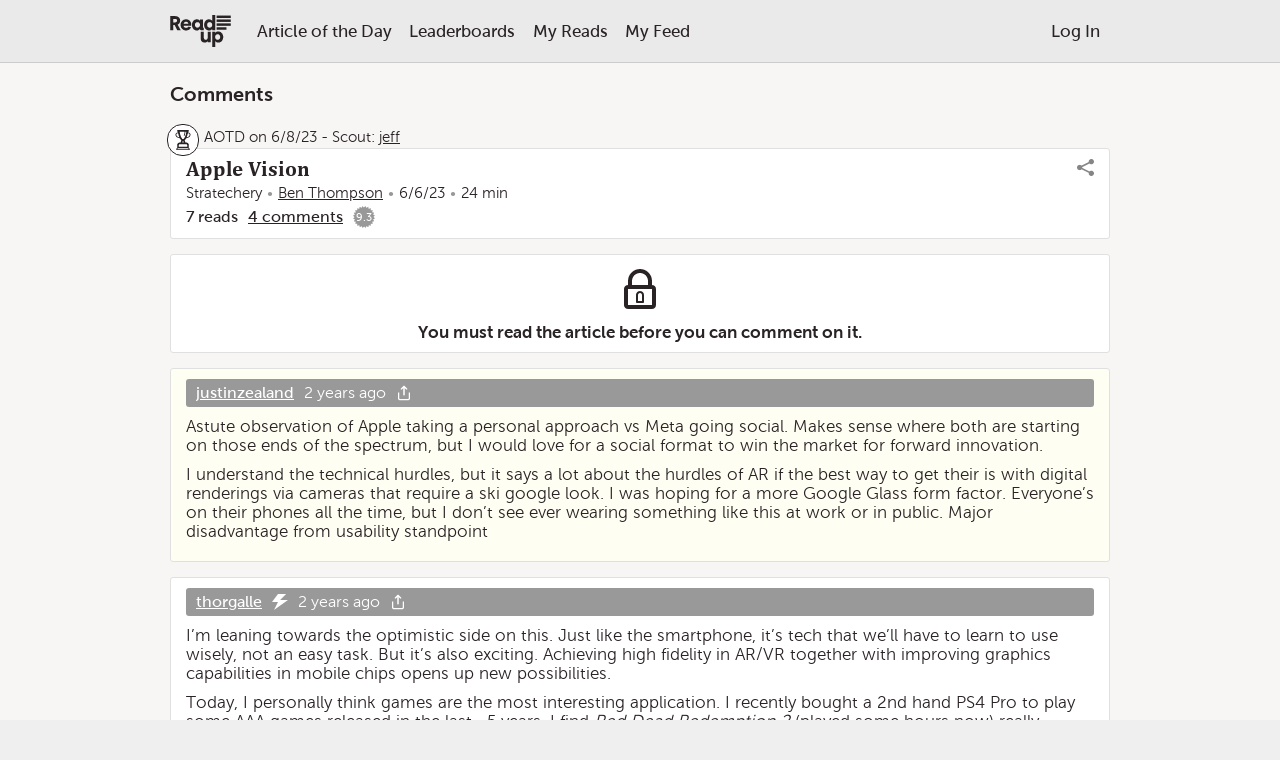

--- FILE ---
content_type: text/html; charset=utf-8
request_url: https://readup.org/comments/stratechery-by-ben-thompson/apple-vision/DgxvR5
body_size: 98471
content:
<!DOCTYPE html>
<html lang="en" data-client-type="Browser" data-com_readup_theme>
	<head>
		<meta charset="UTF-8" />
		<meta name="viewport" content="width=device-width,initial-scale=1,user-scalable=no,viewport-fit=cover" />
		<meta name="google-site-verification" content="9getaJHrSnp0LPyHlFeOT5cJ7fPK-EchoUkPRcAo8S0" />
		
		<meta name="twitter:card" content="summary_large_image" />
		<meta name="twitter:site" content="@ReadupDotCom" />
		<meta name="twitter:title" content="justinzealand read “Apple Vision”" />
		<meta name="twitter:description" content="Read comments from verified readers on Readup." />
		<meta name="twitter:image" content="https://i0.wp.com/stratechery.com/wp-content/uploads/2023/06/vision-image-2.png?fit=1200%2C706&ssl=1&w=640" />
		<link rel="icon" type="image/x-icon" href="https://static.readup.org/app/images/favicon.ico" />
		<link rel="stylesheet" type="text/css" href="https://static.readup.org/app/bundles/bundle-1.64.5.css" />
		<link rel="chrome-webstore-item" href="https://chrome.google.com/webstore/detail/mkeiglkfdfamdjehidenkklibndmljfi">
		<title>Comments on “Apple Vision” • Readup</title>
	</head>
	<body>
		<svg style="position: absolute; width: 0; height: 0; overflow: hidden;" version="1.1" xmlns="http://www.w3.org/2000/svg">
<defs>
<symbol id="icon-android" viewBox="0 0 32 32">
<path d="M28 12c-1.1 0-2 0.9-2 2v8c0 1.1 0.9 2 2 2s2-0.9 2-2v-8c0-1.1-0.9-2-2-2zM4 12c-1.1 0-2 0.9-2 2v8c0 1.1 0.9 2 2 2s2-0.9 2-2v-8c0-1.1-0.9-2-2-2zM7 23c0 1.657 1.343 3 3 3v0 4c0 1.1 0.9 2 2 2s2-0.9 2-2v-4h4v4c0 1.1 0.9 2 2 2s2-0.9 2-2v-4c1.657 0 3-1.343 3-3v-11h-18v11z"></path>
<path d="M24.944 10c-0.304-2.746-1.844-5.119-4.051-6.551l1.001-2.001c0.247-0.494 0.047-1.095-0.447-1.342s-1.095-0.047-1.342 0.447l-1.004 2.009-0.261-0.104c-0.893-0.297-1.848-0.458-2.84-0.458s-1.947 0.161-2.84 0.458l-0.261 0.104-1.004-2.009c-0.247-0.494-0.848-0.694-1.342-0.447s-0.694 0.848-0.447 1.342l1.001 2.001c-2.207 1.433-3.747 3.805-4.051 6.551v1h17.944v-1h-0.056zM13 8c-0.552 0-1-0.448-1-1s0.447-0.999 0.998-1c0.001 0 0.002 0 0.003 0s0.001-0 0.002-0c0.551 0.001 0.998 0.448 0.998 1s-0.448 1-1 1zM19 8c-0.552 0-1-0.448-1-1s0.446-0.999 0.998-1c0 0 0.001 0 0.002 0s0.002-0 0.003-0c0.551 0.001 0.998 0.448 0.998 1s-0.448 1-1 1z"></path>
</symbol>
<symbol id="icon-apple" viewBox="0 0 32 32">
<path d="M24.734 17.003c-0.040-4.053 3.305-5.996 3.454-6.093-1.88-2.751-4.808-3.127-5.851-3.171-2.492-0.252-4.862 1.467-6.127 1.467-1.261 0-3.213-1.43-5.28-1.392-2.716 0.040-5.221 1.579-6.619 4.012-2.822 4.897-0.723 12.151 2.028 16.123 1.344 1.944 2.947 4.127 5.051 4.049 2.026-0.081 2.793-1.311 5.242-1.311s3.138 1.311 5.283 1.271c2.18-0.041 3.562-1.981 4.897-3.931 1.543-2.255 2.179-4.439 2.216-4.551-0.048-0.022-4.252-1.632-4.294-6.473zM20.705 5.11c1.117-1.355 1.871-3.235 1.665-5.11-1.609 0.066-3.559 1.072-4.713 2.423-1.036 1.199-1.942 3.113-1.699 4.951 1.796 0.14 3.629-0.913 4.747-2.264z"></path>
</symbol>
<symbol id="icon-arrow-down" viewBox="0 0 24 24">
<path d="M18.544 15.044l-5.544 5.541v-20.584h-2v20.584l-5.544-5.541-1.416 1.416 7.25 7.25c0.194 0.194 0.45 0.294 0.706 0.294s0.513-0.097 0.706-0.294l7.25-7.25-1.409-1.416z"></path>
</symbol>
<symbol id="icon-arrow-left" viewBox="0 0 24 24">
<path d="M24 11h-20.584l5.544-5.544-1.416-1.416-7.25 7.25c-0.391 0.391-0.391 1.025 0 1.416l7.25 7.25 1.416-1.416-5.544-5.541h20.584v-2z"></path>
</symbol>
<symbol id="icon-arrow-right" viewBox="0 0 24 24">
<path d="M23.706 11.294l-7.25-7.25-1.416 1.416 5.544 5.541h-20.584v2h20.584l-5.541 5.544 1.416 1.416 7.25-7.25c0.387-0.394 0.387-1.025-0.003-1.416z"></path>
</symbol>
<symbol id="icon-arrow-ne" viewBox="0 0 24 24">
<path d="M20 3h-10v2h7.584l-14.541 14.544 1.416 1.416 14.541-14.544v7.584h2v-10c0-0.553-0.447-1-1-1z"></path>
</symbol>
<symbol id="icon-arrow-up" viewBox="0 0 24 24">
<path d="M19.956 7.544l-7.25-7.25c-0.391-0.391-1.025-0.391-1.416 0l-7.25 7.25 1.416 1.416 5.544-5.544v20.584h2v-20.584l5.544 5.544 1.413-1.416z"></path>
</symbol>
<symbol id="icon-article-details-star" viewBox="0 0 28 32">
<path d="M28 12l-9.797-1.274-4.203-8.726-4.204 8.726-9.796 1.274 7.202 6.527-1.858 9.471 8.656-4.65 8.658 4.65-1.861-9.471 7.203-6.527z"></path>
</symbol>
<symbol id="icon-at-sign" viewBox="0 0 24 24">
<path d="M23.056 7.328c-0.603-1.428-1.469-2.712-2.572-3.813-1.103-1.103-2.384-1.966-3.813-2.572-1.481-0.625-3.053-0.944-4.672-0.944s-3.191 0.319-4.672 0.944c-1.428 0.603-2.712 1.469-3.813 2.572-1.103 1.103-1.966 2.384-2.572 3.813-0.625 1.481-0.944 3.053-0.944 4.672s0.319 3.191 0.944 4.672c0.603 1.428 1.469 2.712 2.572 3.813 1.103 1.103 2.384 1.966 3.813 2.572 1.481 0.625 3.053 0.944 4.672 0.944h5v-2h-5c-5.512 0-10-4.488-10-10s4.488-10 10-10c5.513 0 10 4.488 10 10v0.5c0 1.378-1.122 2.5-2.5 2.5s-2.5-1.122-2.5-2.5v-5.5h-2v1.003c-0.837-0.628-1.875-1.003-3-1.003-2.756 0-5 2.244-5 5s2.244 5 5 5c1.559 0 2.953-0.719 3.872-1.841 0.819 1.116 2.141 1.841 3.628 1.841 2.481 0 4.5-2.019 4.5-4.5v-0.5c0-1.619-0.319-3.191-0.944-4.672zM12 15c-1.653 0-3-1.347-3-3s1.347-3 3-3 3 1.347 3 3-1.347 3-3 3z"></path>
</symbol>
<symbol id="icon-backward" viewBox="0 0 16 16">
<path d="M7.019 5.977v-4.977l-7.019 7 7.019 7v-5.021c3.567 0 7.089 0.621 8.98 3.568-0.197-5.37-4.215-6.649-8.98-7.57z"></path>
</symbol>
<symbol id="icon-bell" viewBox="0 0 24 24">
<path d="M3.653 17.063c1.069-0.394 1.666-1.15 2-2.525 0.347-1.434 0.347-3.334 0.347-5.538 0-1.603 0.625-3.109 1.756-4.244 0.647-0.647 1.419-1.128 2.256-1.422 0.025-0.462 0.091-0.925 0.262-1.306 0.306-0.681 0.884-1.028 1.725-1.028s1.419 0.347 1.725 1.028c0.172 0.381 0.237 0.844 0.262 1.306 0.841 0.294 1.609 0.775 2.256 1.422 1.131 1.134 1.756 2.641 1.756 4.244 0 2.203 0 4.103 0.347 5.538 0.334 1.375 0.931 2.131 2 2.525 0.394 0.144 0.653 0.519 0.653 0.938v2c0 0.553-0.447 1-1 1h-6c0 1.103-0.897 2-2 2s-2-0.897-2-2h-6c-0.553 0-1-0.447-1-1v-2c0-0.419 0.262-0.794 0.653-0.938zM12 2c-0.578 0-0.863 0.184-0.959 1.075 0.312-0.050 0.634-0.075 0.959-0.075s0.647 0.025 0.959 0.075c-0.097-0.891-0.381-1.075-0.959-1.075zM12 22c0.55 0 1-0.45 1-1h-2c0 0.55 0.45 1 1 1zM5 19h14v-0.353c-1.322-0.697-2.175-1.894-2.597-3.641-0.403-1.662-0.403-3.675-0.403-6.006 0-2.206-1.794-4-4-4s-4 1.794-4 4c0 2.331 0 4.344-0.403 6.009-0.422 1.747-1.275 2.944-2.597 3.641v0.35z"></path>
<path d="M12 6v1c-1.103 0-2 0.897-2 2v2h-1v-2c0-1.653 1.347-3 3-3z"></path>
</symbol>
<symbol id="icon-binoculars" viewBox="0 0 16 16">
<path d="M1 0h6v1h-6zM9 0h6v1h-6zM14.875 5h-0.875v-4h-4v4h-4v-4h-4v4h-0.875c-0.619 0-1.125 0.506-1.125 1.125v8.75c0 0.619 0.506 1.125 1.125 1.125h4.75c0.619 0 1.125-0.506 1.125-1.125v-5.875h2v5.875c0 0.619 0.506 1.125 1.125 1.125h4.75c0.619 0 1.125-0.506 1.125-1.125v-8.75c0-0.619-0.506-1.125-1.125-1.125zM5.438 15h-3.875c-0.309 0-0.563-0.225-0.563-0.5s0.253-0.5 0.563-0.5h3.875c0.309 0 0.563 0.225 0.563 0.5s-0.253 0.5-0.563 0.5zM8.5 8h-1c-0.275 0-0.5-0.225-0.5-0.5s0.225-0.5 0.5-0.5h1c0.275 0 0.5 0.225 0.5 0.5s-0.225 0.5-0.5 0.5zM14.438 15h-3.875c-0.309 0-0.563-0.225-0.563-0.5s0.253-0.5 0.563-0.5h3.875c0.309 0 0.563 0.225 0.563 0.5s-0.253 0.5-0.563 0.5z"></path>
</symbol>
<symbol id="icon-bookmark" viewBox="0 0 16 16">
<path d="M3 0v16l5-5 5 5v-16z"></path>
</symbol>
<symbol id="icon-box" viewBox="0 0 16 16">
<path d="M12.444 1.778c0-0.491-0.398-0.889-0.889-0.889h-7.111c-0.491 0-0.889 0.398-0.889 0.889l-3.556 6.222v6.222c0 0.491 0.398 0.889 0.889 0.889h14.222c0.491 0 0.889-0.398 0.889-0.889v-6.222l-3.556-6.222zM5.096 2.667h5.809l2.54 4.444h-3.222c-0.246 0-0.444 0.199-0.444 0.444v0.365c0 0.928-0.677 1.758-1.6 1.848-1.059 0.103-1.955-0.73-1.955-1.769v-0.444c0-0.245-0.199-0.444-0.444-0.444h-3.222l2.54-4.444zM14.222 12.889c0 0.245-0.199 0.444-0.444 0.444h-11.556c-0.246 0-0.444-0.199-0.444-0.444v-4h2.783c0.395 1.533 1.783 2.667 3.439 2.667s3.044-1.134 3.439-2.667h2.783v4z"></path>
</symbol>
<symbol id="icon-cancel" viewBox="0 0 16 16">
<path d="M15.361 3.387l-4.598 4.627 4.598 4.599c0.193 0.192 0.193 0.504 0 0.696l-2.088 2.088c-0.191 0.193-0.503 0.193-0.695 0l-4.591-4.591-4.564 4.591c-0.192 0.193-0.503 0.193-0.696 0l-2.087-2.088c-0.192-0.193-0.192-0.504 0-0.696l4.564-4.591-4.563-4.563c-0.192-0.192-0.192-0.503 0-0.696l2.087-2.087c0.192-0.193 0.503-0.193 0.696 0l4.555 4.555 4.599-4.627c0.193-0.193 0.504-0.193 0.696 0l2.088 2.087c0.191 0.192 0.191 0.504-0.001 0.696z"></path>
</symbol>
<symbol id="icon-charity" viewBox="0 0 448.25 448.25">
<path fill="red" d="M352.992,23.661C341.84,13.165,327.568,8.125,313.184,8.125c-16.192,0-32.544,6.384-44.736,18.592l-5.232,5.232 l-5.232-5.248C245.792,14.509,229.44,8.125,213.248,8.125c-14.384,0-28.656,5.04-39.808,15.536 c-24.528,23.088-24.96,61.712-1.312,85.36l91.088,91.088l91.088-91.088C377.952,85.373,377.52,46.749,352.992,23.661z"/>
<path d="M442.4,246.493c-14-9.488-30.496-6.8-45.104,1.632c-14.608,8.432-98.48,80.144-98.48,80.144l-82.56,0.016 c-3.84,0-8-4.32-8-8.144c0-4.496,3.92-8,8-8h50.512c17.68,0,37.472-11.52,37.472-32c0-21.76-19.792-32-37.472-32 c-30.672,0-36.64,0.128-36.64,0.128c-12.288,0-24.752-0.736-34.352-5.872c-12.8-6.56-27.552-10.272-43.296-10.272 c-26.432,0-50.096,10.544-66.32,27.168L0,344.125l96,96l32-32h162.032c16.128,0,31.696-5.92,43.744-16.624l109.712-123.072 C450.192,262.477,449.808,251.533,442.4,246.493z"/>
</symbol>
<symbol id="icon-chart" viewBox="0 0 24 24">
<path d="M9 17c1.103 0 2-0.897 2-2 0-0.366-0.1-0.712-0.272-1.006l2.281-3.994c0.1 0 0.197-0.009 0.294-0.022l1.834 2.294c-0.087 0.225-0.138 0.472-0.138 0.728 0 1.103 0.897 2 2 2s2-0.897 2-2c0-0.487-0.175-0.938-0.469-1.284l2.816-7.747c0.938-0.166 1.653-0.984 1.653-1.969 0-1.103-0.897-2-2-2s-2 0.897-2 2c0 0.487 0.175 0.938 0.469 1.284l-2.8 7.7-1.806-2.256c0.087-0.225 0.138-0.472 0.138-0.728 0-1.103-0.897-2-2-2s-2 0.897-2 2c0 0.366 0.1 0.712 0.272 1.006l-2.281 3.994c-1.1 0.006-1.991 0.9-1.991 2 0 1.103 0.897 2 2 2zM17 14c-0.55 0-1-0.45-1-1s0.45-1 1-1 1 0.45 1 1-0.45 1-1 1zM21 1c0.55 0 1 0.45 1 1s-0.45 1-1 1-1-0.45-1-1 0.45-1 1-1zM13 7c0.55 0 1 0.45 1 1s-0.45 1-1 1-1-0.45-1-1 0.45-1 1-1zM9 14c0.55 0 1 0.45 1 1s-0.45 1-1 1-1-0.45-1-1 0.45-1 1-1z"></path>
<path d="M23.706 20.294l-2.25-2.25-1.416 1.416 0.544 0.544h-16.584v-16.587l0.544 0.544 1.416-1.416-2.25-2.25c-0.391-0.391-1.025-0.391-1.416 0l-2.25 2.25 1.416 1.416 0.541-0.544v17.584c0 0.553 0.447 1 1 1h17.584l-0.544 0.544 1.416 1.416 2.25-2.25c0.391-0.394 0.391-1.025 0-1.416z"></path>
</symbol>
<symbol id="icon-checkmark" viewBox="0 0 16 16">
<path d="M15.853 3.567l-1.419-1.419c-0.197-0.196-0.513-0.196-0.71 0l-7.258 7.662-4.16-4.162c-0.199-0.199-0.52-0.199-0.719 0l-1.438 1.439c-0.199 0.198-0.199 0.52 0 0.719l5.917 6.054c0.114 0.115 0.27 0.155 0.42 0.135 0.154 0.023 0.316-0.016 0.434-0.135l8.934-9.582c0.196-0.196 0.196-0.514 0-0.71z"></path>
</symbol>
<symbol id="icon-chevron-down" viewBox="0 0 24 24">
<path d="M21.544 6.044l-9.544 9.541-9.544-9.541-1.416 1.416 10.25 10.25c0.194 0.194 0.45 0.294 0.706 0.294s0.513-0.097 0.706-0.294l10.25-10.25-1.409-1.416z"></path>
</symbol>
<symbol id="icon-chevron-left" viewBox="0 0 24 24">
<path d="M17.956 2.456l-1.416-1.416-10.25 10.25c-0.391 0.391-0.391 1.025 0 1.416l10.25 10.25 1.416-1.416-9.541-9.541 9.541-9.544z"></path>
</symbol>
<symbol id="icon-chevron-right" viewBox="0 0 24 24">
<path d="M17.706 11.294l-10.25-10.25-1.416 1.416 9.544 9.541-9.541 9.544 1.416 1.416 10.25-10.25c0.387-0.394 0.387-1.025-0.003-1.416z"></path>
</symbol>
<symbol id="icon-chevron-up" viewBox="0 0 24 24">
<path d="M12.706 6.294c-0.391-0.391-1.025-0.391-1.416 0l-10.25 10.25 1.416 1.416 9.544-9.544 9.544 9.544 1.416-1.416-10.253-10.25z"></path>
</symbol>
<symbol id="icon-chrome" viewBox="0 0 32 32">
<path d="M8.071 13.954l-4.579-7.931c2.932-3.671 7.445-6.023 12.508-6.023 5.857 0 10.978 3.148 13.767 7.844h-13.055c-0.235-0.020-0.472-0.031-0.711-0.031-3.809 0-7.018 2.614-7.929 6.142zM21.728 10.156h9.171c0.711 1.81 1.101 3.781 1.101 5.844 0 8.776-7.066 15.9-15.818 15.998l6.544-11.334c0.921-1.324 1.462-2.932 1.462-4.664 0-2.287-0.943-4.357-2.459-5.844zM10.188 16c0-3.205 2.607-5.813 5.813-5.813s5.813 2.607 5.813 5.813c0 3.205-2.608 5.813-5.813 5.813s-5.813-2.608-5.813-5.813zM18.193 23.889l-4.581 7.934c-7.704-1.153-13.613-7.797-13.613-15.822 0-2.851 0.746-5.526 2.053-7.845l6.532 11.314c1.308 2.785 4.14 4.718 7.415 4.718 0.759 0 1.495-0.104 2.193-0.299z"></path>
</symbol>
<symbol id="icon-clock" viewBox="0 0 16 16">
<path d="M8 0c-4.418 0-8 3.582-8 8s3.582 8 8 8 8-3.582 8-8c0-4.418-3.582-8-8-8zM8 14c-3.313 0-6-2.687-6-6s2.687-6 6-6 6 2.687 6 6-2.687 6-6 6zM11.5 7h-2.5v-3.5c0-0.276-0.223-0.5-0.5-0.5h-1c-0.277 0-0.5 0.224-0.5 0.5v5c0 0.277 0.223 0.5 0.5 0.5h4c0.277 0 0.5-0.223 0.5-0.5v-1c0-0.277-0.223-0.5-0.5-0.5z"></path>
</symbol>
<symbol id="icon-comments" viewBox="0 0 16 16">
<path d="M4 7h8v2h-8zM4 4h8v2h-8zM15 0h-14c-0.553 0-1 0.447-1 1v11c0 0.553 0.447 1 1 1h2v3l4.5-3h7.5c0.553 0 1-0.447 1-1v-11c0-0.553-0.447-1-1-1zM14 11h-6.5l-2.5 1.5v-1.5h-3v-9h12v9z"></path>
</symbol>
<symbol id="icon-dollar" viewBox="0 0 9 16">
<path d="M8.732 10.58c0 1.821-1.304 3.259-3.196 3.571v1.563c0 0.161-0.125 0.286-0.286 0.286h-1.205c-0.152 0-0.286-0.125-0.286-0.286v-1.563c-2.089-0.295-3.232-1.545-3.277-1.598-0.089-0.107-0.098-0.259-0.018-0.366l0.92-1.205c0.045-0.063 0.125-0.098 0.205-0.107s0.161 0.018 0.214 0.080c0.018 0.009 1.268 1.205 2.848 1.205 0.875 0 1.821-0.464 1.821-1.473 0-0.857-1.054-1.277-2.259-1.759-1.607-0.634-3.607-1.438-3.607-3.679 0-1.643 1.286-3 3.152-3.357v-1.607c0-0.161 0.134-0.286 0.286-0.286h1.205c0.161 0 0.286 0.125 0.286 0.286v1.571c1.813 0.205 2.777 1.188 2.813 1.223 0.089 0.098 0.107 0.232 0.045 0.339l-0.723 1.304c-0.045 0.080-0.116 0.134-0.205 0.143-0.089 0.018-0.17-0.009-0.241-0.063-0.009-0.009-1.089-0.964-2.429-0.964-1.134 0-1.92 0.563-1.92 1.375 0 0.946 1.089 1.366 2.357 1.857 1.643 0.634 3.5 1.357 3.5 3.509z"></path>
</symbol>
<symbol id="icon-cross" viewBox="0 0 24 24">
<path d="M20.956 4.456l-1.413-1.413-7.544 7.541-7.544-7.541-1.413 1.413 7.541 7.544-7.541 7.544 1.413 1.413 7.544-7.541 7.544 7.541 1.413-1.413-7.541-7.544z"></path>
</symbol>
<symbol id="icon-earth" viewBox="0 0 24 24">
<path d="M23.056 7.328c-0.603-1.428-1.469-2.712-2.572-3.813-1.103-1.103-2.384-1.966-3.813-2.572-1.481-0.625-3.053-0.944-4.672-0.944s-3.191 0.319-4.672 0.944c-1.428 0.603-2.712 1.469-3.813 2.572-1.103 1.103-1.966 2.384-2.572 3.813-0.625 1.481-0.944 3.053-0.944 4.672s0.319 3.191 0.944 4.672c0.603 1.428 1.469 2.712 2.572 3.813 1.103 1.103 2.384 1.966 3.813 2.572 1.481 0.625 3.053 0.944 4.672 0.944s3.191-0.319 4.672-0.944c1.428-0.603 2.712-1.469 3.813-2.572 1.103-1.103 1.966-2.384 2.572-3.813 0.625-1.481 0.944-3.053 0.944-4.672s-0.319-3.191-0.944-4.672zM20.578 6.863c-0.128 0.063-0.256 0.144-0.381 0.241l-0.066 0.050-0.047 0.069c-0.469 0.694-1.203 0.906-1.691 0.756-0.262-0.081-0.397-0.241-0.397-0.478 0-0.675-0.359-1.2-0.647-1.625-0.25-0.369-0.4-0.603-0.35-0.775 0.044-0.15 0.269-0.459 1.222-0.925 0.938 0.747 1.737 1.659 2.356 2.688zM12 2c0.203 0 0.403 0.006 0.6 0.019-0.1 0.066-0.219 0.119-0.353 0.181-0.391 0.178-0.928 0.425-1.209 1.113l-0.009 0.019-0.006 0.019c-0.644 2.037-1.506 2.838-2.078 3.366-0.409 0.378-0.762 0.706-0.769 1.25-0.006 0.472 0.247 0.972 0.931 1.844 0.547 0.697 1.072 1.050 1.606 1.087 0.675 0.044 1.15-0.419 1.534-0.791 0.194-0.188 0.394-0.384 0.544-0.434 0.041-0.012 0.131-0.044 0.359 0.181 0.831 0.831 1.509 1.050 2.006 1.212 0.459 0.15 0.669 0.219 0.903 0.666 0.391 0.741 0.981 1.028 1.413 1.237 0.472 0.228 0.531 0.288 0.531 0.531 0 0.159 0.006 0.331 0.009 0.509 0.019 0.638 0.044 1.603-0.244 1.9-0.041 0.044-0.109 0.091-0.266 0.091-0.997 0-1.397 0.888-1.662 1.475-0.075 0.169-0.2 0.441-0.281 0.528-0.653-0.091-1.453 0.656-2.694 1.869-0.275 0.269-0.638 0.625-0.925 0.875 0.031-0.331 0.106-0.828 0.269-1.534 0.219-0.959 0.531-1.994 0.756-2.516 0.147-0.341 0.188-0.872-0.456-1.456-0.347-0.312-0.825-0.594-1.291-0.866-0.334-0.194-0.647-0.378-0.888-0.559-0.269-0.203-0.319-0.306-0.325-0.325 0-0.184 0.034-0.394 0.066-0.616 0.128-0.834 0.319-2.097-1.366-2.834-0.175-0.078-0.359-0.15-0.534-0.219-1.409-0.556-2.862-1.131-3.122-5 1.794-1.744 4.247-2.822 6.95-2.822zM2.862 16.059c0.597 0.103 1.031-0.334 1.353-0.656 0.106-0.106 0.328-0.328 0.419-0.35 0.044 0.019 0.359 0.188 0.903 1.625 0.319 0.844 0.334 1.713 0.35 2.716 0.003 0.169 0.006 0.341 0.009 0.522-1.306-1.009-2.356-2.334-3.034-3.856zM6.922 20.613c-0.025-0.428-0.031-0.837-0.041-1.237-0.019-1.053-0.034-2.044-0.416-3.053-0.556-1.469-1.028-2.119-1.631-2.25-0.584-0.125-1.016 0.309-1.331 0.625-0.128 0.128-0.391 0.391-0.475 0.375-0.034-0.006-0.334-0.103-0.872-1.306-0.103-0.575-0.156-1.162-0.156-1.766 0-2.328 0.8-4.475 2.141-6.175 0.181 1.344 0.541 2.381 1.084 3.147 0.753 1.062 1.722 1.444 2.575 1.781 0.175 0.069 0.341 0.134 0.503 0.206 0.981 0.428 0.906 0.931 0.778 1.766-0.037 0.253-0.078 0.516-0.078 0.775 0 0.741 0.831 1.225 1.709 1.741 0.419 0.247 0.853 0.5 1.122 0.744 0.231 0.209 0.219 0.297 0.209 0.319-0.262 0.609-0.612 1.775-0.847 2.838-0.128 0.575-0.213 1.087-0.253 1.484-0.056 0.584-0.012 0.931 0.144 1.159 0.056 0.081 0.131 0.147 0.216 0.194-1.591-0.113-3.081-0.597-4.381-1.366zM12 22c-0.050 0-0.097 0-0.147 0 0.394-0.141 0.875-0.6 1.706-1.413 0.4-0.391 0.813-0.794 1.178-1.106 0.459-0.391 0.653-0.469 0.706-0.481 0.216 0.031 0.591 0.009 0.909-0.394 0.162-0.203 0.275-0.453 0.394-0.719 0.281-0.625 0.45-0.884 0.753-0.884 0.391 0 0.731-0.138 0.981-0.394 0.584-0.6 0.553-1.675 0.528-2.625-0.006-0.172-0.009-0.334-0.009-0.481 0-0.903-0.634-1.209-1.097-1.431-0.372-0.181-0.725-0.35-0.963-0.8-0.425-0.809-0.963-0.984-1.481-1.153-0.444-0.144-0.947-0.309-1.609-0.969-0.441-0.441-0.906-0.584-1.384-0.422-0.366 0.122-0.647 0.397-0.922 0.666-0.278 0.269-0.537 0.525-0.769 0.509-0.131-0.009-0.419-0.112-0.888-0.706-0.478-0.609-0.722-1.016-0.719-1.209 0.003-0.112 0.172-0.275 0.45-0.531 0.606-0.563 1.622-1.503 2.347-3.775 0.125-0.294 0.328-0.397 0.694-0.566 0.375-0.172 0.844-0.387 1.113-0.95 1.278 0.231 2.472 0.703 3.531 1.369-0.741 0.422-1.131 0.831-1.266 1.297-0.184 0.634 0.172 1.156 0.484 1.616 0.244 0.356 0.475 0.694 0.475 1.059 0 0.675 0.422 1.225 1.103 1.434 0.184 0.056 0.391 0.087 0.606 0.087 0.719 0 1.559-0.334 2.156-1.166 0.066-0.047 0.128-0.081 0.184-0.109 0.612 1.284 0.953 2.725 0.953 4.247 0 5.513-4.488 10-10 10z"></path>
</symbol>
<symbol id="icon-edge" viewBox="0 0 32 32">
<path d="M0.481 14.206c0.938-7.4 5.987-14.113 15.037-14.206 5.463 0.106 9.956 2.581 12.631 7.3 1.344 2.462 1.762 5.050 1.85 7.906v3.356h-20.081c0.094 8.281 12.188 8 17.394 4.35v6.744c-3.050 1.831-9.969 3.469-15.325 1.363-4.563-1.712-7.813-6.488-7.794-11.081-0.15-5.956 2.962-9.9 7.794-12.144-1.025 1.269-1.806 2.669-2.213 5.094h11.338c0 0 0.663-6.775-6.419-6.775-6.675 0.231-11.488 4.112-14.213 8.094v0z"></path>
</symbol>
<symbol id="icon-email" viewBox="0 0 32 32">
<path d="M14.375 19.032l-1.041 10.301 6.36-7.857 6.085 2.747 6.221-21.556-17.625 16.365zM32 2.667l-32 13.153 7.555 1.513 5.779 12-4.167-12 22.833-14.667z"></path>
</symbol>
<symbol id="icon-envelope" viewBox="0 0 24 24">
<path d="M21 5h-18c-1.103 0-2 0.897-2 2v10c0 1.103 0.897 2 2 2h18c1.103 0 2-0.897 2-2v-10c0-1.103-0.897-2-2-2zM12 12.016l-6.916-5.016h13.834l-6.919 5.016zM7.831 11.463l-4.831 4.831v-8.334l4.831 3.503zM8.65 12.056l2.175 1.578c0.35 0.253 0.762 0.381 1.175 0.381s0.822-0.128 1.175-0.381l2.175-1.578 4.944 4.944h-16.587l4.944-4.944zM16.169 11.463l4.831-3.503v8.334l-4.831-4.831z"></path>
</symbol>
<symbol id="icon-equalizer" viewBox="0 0 24 24">
<path d="M18 9c-1.103 0-2 0.897-2 2h-16v2h16c0 1.103 0.897 2 2 2s2-0.897 2-2h4v-2h-4c0-1.103-0.897-2-2-2zM19 13c0 0.55-0.45 1-1 1s-1-0.45-1-1v-2c0-0.55 0.45-1 1-1s1 0.45 1 1v2z"></path>
<path d="M8 3c0-1.103-0.897-2-2-2s-2 0.897-2 2h-4v2h4c0 1.103 0.897 2 2 2s2-0.897 2-2h16v-2h-16zM7 5c0 0.55-0.45 1-1 1s-1-0.45-1-1v-2c0-0.55 0.45-1 1-1s1 0.45 1 1v2z"></path>
<path d="M9 17c-1.103 0-2 0.897-2 2h-7v2h7c0 1.103 0.897 2 2 2s2-0.897 2-2h13v-2h-13c0-1.103-0.897-2-2-2zM10 21c0 0.55-0.45 1-1 1s-1-0.45-1-1v-2c0-0.55 0.45-1 1-1s1 0.45 1 1v2z"></path>
</symbol>
<symbol id="icon-exclamation" viewBox="0 0 16 16">
<path d="M8 16c-4.418 0-8-3.582-8-8s3.582-8 8-8 8 3.582 8 8c0 4.418-3.582 8-8 8zM8 2c-3.313 0-6 2.687-6 6s2.687 6 6 6 6-2.687 6-6-2.687-6-6-6zM7 10h2v2h-2v-2zM7 4h2v5h-2v-5z"></path>
</symbol>
<symbol id="icon-fire" viewBox="0 0 16 16">
<path d="M5.016 16c-1.066-2.219-0.498-3.49 0.321-4.688 0.897-1.312 1.129-2.61 1.129-2.61s0.706 0.917 0.423 2.352c1.246-1.387 1.482-3.598 1.293-4.445 2.817 1.969 4.021 6.232 2.399 9.392 8.631-4.883 2.147-12.19 1.018-13.013 0.376 0.823 0.448 2.216-0.313 2.893-1.287-4.879-4.468-5.879-4.468-5.879 0.376 2.516-1.364 5.268-3.042 7.324-0.059-1.003-0.122-1.696-0.649-2.656-0.118 1.823-1.511 3.309-1.889 5.135-0.511 2.473 0.383 4.284 3.777 6.197z"></path>
</symbol>
<symbol id="icon-firefox" viewBox="0 0 32 32">
<path d="M31.954 10.442l-0.371 2.377c0 0-0.53-4.402-1.179-6.047-0.995-2.521-1.438-2.501-1.441-2.498 0.667 1.694 0.546 2.604 0.546 2.604s-1.181-3.219-4.303-4.243c-3.459-1.134-5.33-0.824-5.547-0.765-0.033-0-0.064-0-0.095-0 0.026 0.002 0.050 0.005 0.076 0.007-0.001 0.001-0.003 0.001-0.003 0.002 0.014 0.017 3.822 0.666 4.497 1.594 0 0-1.617 0-3.227 0.464-0.073 0.021 5.923 0.749 7.148 6.74 0 0-0.657-1.371-1.47-1.604 0.535 1.626 0.397 4.712-0.112 6.245-0.066 0.197-0.133-0.853-1.135-1.305 0.321 2.301-0.019 5.952-1.616 6.957-0.124 0.078 1.001-3.603 0.226-2.18-4.46 6.838-9.731 3.155-12.101 1.535 1.215 0.264 3.52-0.041 4.541-0.8 0.001-0.001 0.002-0.002 0.004-0.003 1.108-0.758 1.765-1.311 2.354-1.18s0.982-0.46 0.524-0.985c-0.459-0.526-1.572-1.249-3.079-0.855-1.063 0.278-2.379 1.454-4.389 0.264-1.543-0.914-1.688-1.673-1.702-2.199 0.038-0.186 0.086-0.361 0.143-0.52 0.178-0.496 0.716-0.646 1.015-0.764 0.508 0.087 0.946 0.246 1.405 0.481 0.006-0.153 0.008-0.356-0.001-0.586 0.044-0.088 0.017-0.352-0.054-0.674-0.041-0.322-0.107-0.655-0.211-0.959 0-0 0.001-0 0.001-0 0.002-0.001 0.003-0.001 0.005-0.002s0.005-0.004 0.007-0.006c0-0.001 0.001-0.001 0.001-0.002 0.003-0.004 0.005-0.008 0.006-0.015 0.032-0.144 0.376-0.423 0.804-0.722 0.383-0.268 0.834-0.553 1.19-0.774 0.314-0.195 0.554-0.34 0.605-0.378 0.019-0.015 0.042-0.032 0.068-0.051 0.005-0.004 0.009-0.007 0.014-0.011 0.003-0.002 0.006-0.005 0.009-0.007 0.169-0.135 0.421-0.389 0.474-0.924 0-0.001 0-0.002 0-0.004 0.002-0.016 0.003-0.032 0.004-0.048 0.001-0.011 0.002-0.023 0.002-0.034 0-0.009 0.001-0.018 0.001-0.027 0.001-0.021 0.002-0.043 0.002-0.065 0-0.001 0-0.002 0-0.004 0.001-0.052-0-0.106-0.003-0.163-0.002-0.032-0.004-0.060-0.009-0.086-0-0.001-0.001-0.003-0.001-0.004-0.001-0.003-0.001-0.005-0.002-0.008-0.001-0.005-0.002-0.009-0.004-0.013-0-0.001-0-0.001-0.001-0.001-0.002-0.005-0.004-0.010-0.005-0.014-0-0-0-0-0-0.001-0.055-0.128-0.26-0.177-1.108-0.191-0.001-0-0.002-0-0.002-0v0c-0.346-0.006-0.798-0.006-1.391-0.004-1.039 0.004-1.613-1.016-1.797-1.41 0.251-1.389 0.977-2.379 2.17-3.051 0.023-0.013 0.018-0.023-0.009-0.031 0.233-0.141-2.82-0.004-4.225 1.782-1.247-0.31-2.333-0.289-3.269-0.069-0.18-0.005-0.404-0.027-0.67-0.083-0.623-0.564-1.514-1.606-1.562-2.85 0 0-0.003 0.002-0.008 0.006-0.001-0.012-0.002-0.024-0.002-0.036 0 0-1.897 1.458-1.613 5.434-0.001 0.064-0.002 0.125-0.004 0.184-0.514 0.696-0.768 1.282-0.787 1.411-0.455 0.926-0.917 2.32-1.292 4.437 0 0 0.263-0.833 0.79-1.777-0.388 1.188-0.693 3.036-0.514 5.808 0 0 0.047-0.615 0.215-1.5 0.131 1.719 0.704 3.841 2.152 6.337 2.78 4.791 7.052 7.211 11.775 7.582 0.839 0.069 1.689 0.071 2.544 0.006 0.079-0.006 0.157-0.011 0.236-0.018 0.968-0.068 1.942-0.214 2.914-0.449 13.287-3.212 11.842-19.256 11.842-19.256z"></path>
</symbol>
<symbol id="icon-flag" viewBox="0 0 24 24">
<path d="M20.5 4h-14.5v-0.269c0.597-0.347 1-0.994 1-1.731 0-1.103-0.897-2-2-2s-2 0.897-2 2c0 0.738 0.403 1.384 1 1.731v20.269h2v-11h14.5c0.275 0 0.5-0.225 0.5-0.5v-8c0-0.275-0.225-0.5-0.5-0.5zM5 1c0.55 0 1 0.45 1 1s-0.45 1-1 1-1-0.45-1-1 0.45-1 1-1zM20 12h-14v-7h14v7z"></path>
</symbol>
<symbol id="icon-forbid" viewBox="0 0 16 16">
<path d="M8 16c-4.418 0-8-3.582-8-8s3.582-8 8-8 8 3.582 8 8c0 4.418-3.582 8-8 8zM2 8c0 1.291 0.416 2.479 1.11 3.458l8.348-8.348c-0.979-0.693-2.167-1.11-3.458-1.11-3.313 0-6 2.687-6 6zM12.89 4.542l-8.348 8.349c0.979 0.693 2.167 1.109 3.458 1.109 3.313 0 6-2.687 6-6 0-1.291-0.416-2.479-1.11-3.458z"></path>
</symbol>
<symbol id="icon-gear2" viewBox="0 0 24 24">
<path d="M12 8c-2.206 0-4 1.794-4 4s1.794 4 4 4c2.206 0 4-1.794 4-4s-1.794-4-4-4zM12 15c-1.653 0-3-1.347-3-3s1.347-3 3-3 3 1.347 3 3-1.347 3-3 3z"></path>
<path d="M12 10c-1.103 0-2 0.897-2 2s0.897 2 2 2c1.103 0 2-0.897 2-2s-0.897-2-2-2zM12 13c-0.55 0-1-0.45-1-1s0.45-1 1-1c0.55 0 1 0.45 1 1s-0.45 1-1 1z"></path>
<path d="M22.003 9h-1.516c-0.369-1.041-0.925-2.009-1.647-2.85l0.759-1.313c0.266-0.462 0.337-1.003 0.2-1.519s-0.469-0.947-0.931-1.216l-1.731-1c-0.956-0.55-2.181-0.222-2.731 0.731l-0.759 1.312c-0.544-0.097-1.094-0.147-1.647-0.147s-1.103 0.050-1.644 0.15l-0.759-1.312c-0.55-0.956-1.778-1.284-2.731-0.731l-1.731 1c-0.462 0.266-0.794 0.7-0.931 1.216s-0.069 1.056 0.2 1.519l0.759 1.313c-0.719 0.841-1.278 1.809-1.647 2.85h-1.519c-1.103 0-2 0.897-2 2v2c0 1.103 0.897 2 2 2h1.516c0.369 1.041 0.925 2.009 1.647 2.85l-0.759 1.313c-0.266 0.462-0.338 1.003-0.2 1.519s0.469 0.947 0.931 1.216l1.731 1c0.316 0.181 0.656 0.269 0.997 0.269 0.691 0 1.366-0.359 1.734-1l0.759-1.313c0.541 0.1 1.091 0.15 1.644 0.15s1.103-0.050 1.644-0.15l0.759 1.313c0.369 0.641 1.044 1 1.734 1 0.338 0 0.681-0.087 0.997-0.269l1.731-1c0.462-0.266 0.794-0.697 0.931-1.216 0.138-0.516 0.069-1.056-0.2-1.519l-0.759-1.313c0.719-0.841 1.278-1.809 1.647-2.85h1.516c1.103 0 2-0.897 2-2v-2c0.006-1.106-0.891-2.003-1.994-2.003zM22.003 13h-2.256c-0.456 0-0.856 0.309-0.969 0.75-0.316 1.228-0.966 2.35-1.875 3.244-0.325 0.319-0.394 0.819-0.166 1.212l1.128 1.953-1.731 1-1.128-1.953c-0.228-0.394-0.694-0.584-1.134-0.462-0.606 0.169-1.237 0.253-1.875 0.253s-1.269-0.084-1.875-0.253c-0.441-0.122-0.906 0.069-1.134 0.462l-1.128 1.953-1.731-1 1.128-1.953c0.228-0.394 0.159-0.894-0.166-1.212-0.909-0.894-1.559-2.016-1.875-3.244-0.113-0.441-0.513-0.75-0.969-0.75h-2.256v-2h2.256c0.456 0 0.856-0.309 0.969-0.75 0.316-1.228 0.966-2.35 1.875-3.244 0.325-0.319 0.394-0.819 0.166-1.212l-1.128-1.953 1.731-1 1.128 1.953c0.228 0.394 0.694 0.584 1.134 0.462 0.606-0.169 1.238-0.253 1.875-0.253s1.269 0.084 1.875 0.253c0.441 0.122 0.906-0.069 1.134-0.462l1.128-1.953 1.731 1-1.128 1.953c-0.228 0.394-0.159 0.894 0.166 1.212 0.909 0.894 1.559 2.016 1.875 3.244 0.112 0.441 0.513 0.75 0.969 0.75h2.256v2z"></path>
</symbol>
<symbol id="icon-github" viewBox="0 0 32 32">
<path d="M16 0.395c-8.836 0-16 7.163-16 16 0 7.069 4.585 13.067 10.942 15.182 0.8 0.148 1.094-0.347 1.094-0.77 0-0.381-0.015-1.642-0.022-2.979-4.452 0.968-5.391-1.888-5.391-1.888-0.728-1.849-1.776-2.341-1.776-2.341-1.452-0.993 0.11-0.973 0.11-0.973 1.606 0.113 2.452 1.649 2.452 1.649 1.427 2.446 3.743 1.739 4.656 1.33 0.143-1.034 0.558-1.74 1.016-2.14-3.554-0.404-7.29-1.777-7.29-7.907 0-1.747 0.625-3.174 1.649-4.295-0.166-0.403-0.714-2.030 0.155-4.234 0 0 1.344-0.43 4.401 1.64 1.276-0.355 2.645-0.532 4.005-0.539 1.359 0.006 2.729 0.184 4.008 0.539 3.054-2.070 4.395-1.64 4.395-1.64 0.871 2.204 0.323 3.831 0.157 4.234 1.026 1.12 1.647 2.548 1.647 4.295 0 6.145-3.743 7.498-7.306 7.895 0.574 0.497 1.085 1.47 1.085 2.963 0 2.141-0.019 3.864-0.019 4.391 0 0.426 0.288 0.925 1.099 0.768 6.354-2.118 10.933-8.113 10.933-15.18 0-8.837-7.164-16-16-16z"></path>
</symbol>
<symbol id="icon-graduation" viewBox="0 0 24 24">
<path d="M23 15.084v-4.984l0.413-0.188c0.356-0.162 0.588-0.519 0.588-0.909s-0.228-0.747-0.588-0.909l-11-5c-0.263-0.119-0.566-0.119-0.828 0l-11 5c-0.356 0.159-0.584 0.516-0.584 0.906s0.228 0.747 0.588 0.909l3.412 1.553v5.538c0 0.709 0.344 2.050 2.656 3.041 1.444 0.619 3.341 0.959 5.344 0.959s3.9-0.341 5.344-0.959c2.313-0.991 2.656-2.331 2.656-3.041v-5.538l2-0.909v4.531c-0.581 0.206-1 0.762-1 1.416v2c0 0.275 0.225 0.5 0.5 0.5h2c0.275 0 0.5-0.225 0.5-0.5v-2c0-0.653-0.419-1.209-1-1.416zM18 17c0 0.281-0.453 0.778-1.444 1.203-1.184 0.506-2.844 0.797-4.556 0.797s-3.372-0.291-4.556-0.797c-0.991-0.425-1.444-0.922-1.444-1.203v-4.628l5.587 2.541c0.131 0.059 0.272 0.091 0.413 0.091s0.281-0.031 0.413-0.091l5.587-2.541v4.628zM12 12.9l-8.584-3.9 8.584-3.9 8.584 3.9-8.584 3.9zM23 18h-1v-1.5c0-0.275 0.225-0.5 0.5-0.5s0.5 0.225 0.5 0.5v1.5z"></path>
</symbol>
<symbol id="icon-group-circle" viewBox="0 0 24 24">
<path d="M23.928 20.244c-0.45-0.75-0.975-1.294-1.606-1.666-0.147-0.087-0.3-0.162-0.456-0.231 0.691-0.55 1.134-1.397 1.134-2.347 0-1.378-0.931-2.541-2.2-2.891-0.303-1.406-0.944-2.734-1.866-3.847-0.9-1.088-2.050-1.95-3.334-2.513-0.372-0.5-0.794-0.888-1.278-1.172-0.147-0.087-0.3-0.162-0.456-0.231 0.691-0.55 1.134-1.397 1.134-2.347 0-1.653-1.347-3-3-3s-3 1.347-3 3c0 0.95 0.444 1.797 1.134 2.347-0.156 0.066-0.309 0.144-0.456 0.231-0.481 0.284-0.903 0.669-1.278 1.172-1.287 0.563-2.434 1.428-3.334 2.513-0.922 1.113-1.566 2.441-1.866 3.847-1.269 0.35-2.2 1.512-2.2 2.891 0 0.95 0.444 1.797 1.134 2.347-0.156 0.066-0.309 0.144-0.456 0.231-0.631 0.372-1.156 0.916-1.606 1.666-0.141 0.231-0.069 0.534 0.159 0.681 1.144 0.722 2.378 1.075 3.769 1.075 0.709 0 1.378-0.091 2.016-0.278 1.65 1.469 3.772 2.278 5.984 2.278s4.334-0.809 5.984-2.278c0.638 0.188 1.306 0.278 2.016 0.278 1.391 0 2.625-0.353 3.769-1.078 0.228-0.144 0.3-0.447 0.159-0.678zM22 16c0 1.103-0.897 2-2 2s-2-0.897-2-2 0.897-2 2-2 2 0.897 2 2zM10 3c0-1.103 0.897-2 2-2s2 0.897 2 2-0.897 2-2 2c-1.103 0-2-0.897-2-2zM12 6c1.219 0 2.097 0.416 2.787 1.334-0.853 0.447-1.769 0.666-2.787 0.666s-1.934-0.219-2.787-0.666c0.691-0.919 1.569-1.334 2.787-1.334zM2 16c0-1.103 0.897-2 2-2s2 0.897 2 2-0.897 2-2 2-2-0.897-2-2zM1.212 20.334c0.691-0.919 1.569-1.334 2.787-1.334s2.097 0.416 2.787 1.334c-0.853 0.447-1.769 0.666-2.787 0.666s-1.934-0.219-2.787-0.666zM7.953 20.712c0.069-0.147 0.066-0.322-0.025-0.469-0.45-0.75-0.975-1.294-1.606-1.666-0.147-0.087-0.3-0.162-0.456-0.231 0.691-0.55 1.134-1.397 1.134-2.347 0-1.222-0.731-2.272-1.781-2.741 0.547-2.125 2.106-3.919 4.153-4.75 0.819 0.328 1.688 0.491 2.628 0.491s1.809-0.162 2.628-0.491c2.047 0.831 3.606 2.625 4.153 4.75-1.050 0.469-1.781 1.522-1.781 2.741 0 0.95 0.444 1.797 1.134 2.347-0.156 0.066-0.309 0.144-0.456 0.231-0.631 0.372-1.156 0.916-1.606 1.666-0.087 0.147-0.094 0.325-0.025 0.469-1.178 0.834-2.587 1.287-4.047 1.287s-2.869-0.453-4.047-1.287zM20 21c-1.019 0-1.934-0.219-2.787-0.666 0.691-0.919 1.569-1.334 2.787-1.334s2.097 0.416 2.787 1.334c-0.853 0.447-1.769 0.666-2.787 0.666z"></path>
</symbol>
<symbol id="icon-hourglass" viewBox="0 0 24 24">
<path d="M17.959 7.969c0.669-1.256 1.009-2.644 1.041-4.238 0.597-0.344 1-0.991 1-1.731h1v-2h-18v2h1c0 0.741 0.403 1.387 1.003 1.734 0.031 1.591 0.372 2.981 1.041 4.237 0.597 1.122 1.347 1.934 1.953 2.584 0.541 0.581 1.006 1.084 1.006 1.447s-0.466 0.862-1.006 1.447c-0.603 0.653-1.356 1.463-1.953 2.584-0.669 1.256-1.009 2.644-1.041 4.237-0.6 0.341-1.003 0.987-1.003 1.728h-1v2h18v-2h-1c0-0.741-0.403-1.387-1.003-1.734-0.031-1.591-0.372-2.981-1.041-4.238-0.597-1.122-1.347-1.934-1.953-2.584-0.537-0.581-1.003-1.084-1.003-1.444s0.466-0.862 1.006-1.447c0.603-0.65 1.356-1.463 1.953-2.584zM19 2c0 0.55-0.45 1-1 1h-12c-0.55 0-1-0.45-1-1h14zM8.231 16.297c1.334-0.691 2.653-0.041 4.050 0.65 0.75 0.369 1.525 0.753 2.328 0.938 0.331 0.075 0.65 0.116 0.963 0.116 0.35 0 0.691-0.050 1.019-0.147 0.216 0.609 0.363 1.313 0.403 2.147h-9.981c0.084-1.669 0.584-2.809 1.209-3.716l0.009 0.012zM5 22c0-0.55 0.45-1 1-1h12c0.55 0 1 0.45 1 1h-14zM14.538 14.806c0.566 0.609 1.166 1.259 1.634 2.122-1.131 0.272-2.262-0.288-3.453-0.875-0.75-0.369-1.525-0.753-2.328-0.938-0.387-0.087-0.759-0.125-1.116-0.112 0.063-0.066 0.122-0.134 0.184-0.2 0.791-0.853 1.537-1.659 1.537-2.806 0-1.144-0.747-1.95-1.538-2.806-1.087-1.175-2.313-2.497-2.45-5.194h9.975c-0.134 2.697-1.359 4.022-2.45 5.194-0.787 0.859-1.534 1.666-1.534 2.809s0.747 1.95 1.538 2.806z"></path>
<path d="M15.847 5.178l-0.953-0.306-0.153 0.475c-0.337 1.053-0.984 1.75-1.669 2.487-0.344 0.372-0.734 0.791-1.078 1.275l-0.291 0.406 0.813 0.581 0.291-0.406c0.309-0.431 0.659-0.809 0.997-1.175 0.728-0.788 1.481-1.6 1.887-2.862l0.156-0.475z"></path>
</symbol>
<symbol id="icon-history-simple" viewBox="0 0 26 24">
<path d="M15 1.5c5.799 0 10.5 4.701 10.5 10.5s-4.701 10.5-10.5 10.5v-2.25c2.204 0 4.275-0.858 5.834-2.416s2.416-3.63 2.416-5.834c0-2.204-0.858-4.275-2.416-5.834s-3.63-2.416-5.834-2.416c-2.204 0-4.275 0.858-5.834 2.416-1.199 1.199-1.982 2.701-2.281 4.334h4.364l-5.25 6-5.25-6h3.857c0.728-5.088 5.103-9 10.393-9zM19.5 10.5v3h-6v-7.5h3v4.5z"></path>
</symbol>
<symbol id="icon-info" viewBox="0 0 32 32">
<path d="M16 3c-7.18 0-13 5.82-13 13s5.82 13 13 13 13-5.82 13-13-5.82-13-13-13zM18.039 20.783c-0.981 1.473-1.979 2.608-3.658 2.608-1.146-0.187-1.617-1.008-1.369-1.845l2.16-7.154c0.053-0.175-0.035-0.362-0.195-0.419-0.159-0.056-0.471 0.151-0.741 0.447l-1.306 1.571c-0.035-0.264-0.004-0.7-0.004-0.876 0.981-1.473 2.593-2.635 3.686-2.635 1.039 0.106 1.531 0.937 1.35 1.85l-2.175 7.189c-0.029 0.162 0.057 0.327 0.204 0.379 0.16 0.056 0.496-0.151 0.767-0.447l1.305-1.57c0.035 0.264-0.024 0.726-0.024 0.902zM17.748 11.439c-0.826 0-1.496-0.602-1.496-1.488s0.67-1.487 1.496-1.487 1.496 0.602 1.496 1.487c0 0.887-0.67 1.488-1.496 1.488z"></path>
</symbol>
<symbol id="icon-internet" viewBox="0 0 32 32">
<path d="M15 2c-8.284 0-15 6.716-15 15s6.716 15 15 15c8.284 0 15-6.716 15-15s-6.716-15-15-15zM23.487 22c0.268-1.264 0.437-2.606 0.492-4h3.983c-0.104 1.381-0.426 2.722-0.959 4h-3.516zM6.513 12c-0.268 1.264-0.437 2.606-0.492 4h-3.983c0.104-1.381 0.426-2.722 0.959-4h3.516zM21.439 12c0.3 1.28 0.481 2.62 0.54 4h-5.979v-4h5.439zM16 10v-5.854c0.456 0.133 0.908 0.355 1.351 0.668 0.831 0.586 1.625 1.488 2.298 2.609 0.465 0.775 0.867 1.638 1.203 2.578h-4.852zM10.351 7.422c0.673-1.121 1.467-2.023 2.298-2.609 0.443-0.313 0.895-0.535 1.351-0.668v5.854h-4.852c0.336-0.94 0.738-1.803 1.203-2.578zM14 12v4h-5.979c0.059-1.38 0.24-2.72 0.54-4h5.439zM2.997 22c-0.533-1.278-0.854-2.619-0.959-4h3.983c0.055 1.394 0.224 2.736 0.492 4h-3.516zM8.021 18h5.979v4h-5.439c-0.3-1.28-0.481-2.62-0.54-4zM14 24v5.854c-0.456-0.133-0.908-0.355-1.351-0.668-0.831-0.586-1.625-1.488-2.298-2.609-0.465-0.775-0.867-1.638-1.203-2.578h4.852zM19.649 26.578c-0.673 1.121-1.467 2.023-2.298 2.609-0.443 0.312-0.895 0.535-1.351 0.668v-5.854h4.852c-0.336 0.94-0.738 1.802-1.203 2.578zM16 22v-4h5.979c-0.059 1.38-0.24 2.72-0.54 4h-5.439zM23.98 16c-0.055-1.394-0.224-2.736-0.492-4h3.516c0.533 1.278 0.855 2.619 0.959 4h-3.983zM25.958 10h-2.997c-0.582-1.836-1.387-3.447-2.354-4.732 1.329 0.636 2.533 1.488 3.585 2.54 0.671 0.671 1.261 1.404 1.766 2.192zM5.808 7.808c1.052-1.052 2.256-1.904 3.585-2.54-0.967 1.285-1.771 2.896-2.354 4.732h-2.997c0.504-0.788 1.094-1.521 1.766-2.192zM4.042 24h2.997c0.583 1.836 1.387 3.447 2.354 4.732-1.329-0.636-2.533-1.488-3.585-2.54-0.671-0.671-1.261-1.404-1.766-2.192zM24.192 26.192c-1.052 1.052-2.256 1.904-3.585 2.54 0.967-1.285 1.771-2.896 2.354-4.732h2.997c-0.504 0.788-1.094 1.521-1.766 2.192z"></path>
</symbol>
<symbol id="icon-link" viewBox="0 0 24 24">
<path d="M12 15.25c0 0.866-0.337 1.681-0.95 2.297l-1.503 1.503c-1.266 1.266-3.328 1.266-4.594 0s-1.266-3.328 0-4.594l1.503-1.503c0.612-0.612 1.428-0.95 2.297-0.95h0.247v-2h-0.247c-1.403 0-2.719 0.547-3.712 1.537l-1.503 1.503c-2.047 2.047-2.047 5.375 0 7.422 1.022 1.022 2.366 1.534 3.712 1.534 1.344 0 2.688-0.513 3.712-1.534l1.503-1.503c0.987-0.994 1.534-2.313 1.534-3.712v-0.25h-2v0.25z"></path>
<path d="M20.463 3.537c-2.047-2.047-5.375-2.047-7.422 0l-1.503 1.503c-0.991 0.991-1.537 2.309-1.537 3.709v0.25h2v-0.25c0-0.866 0.337-1.681 0.95-2.297l1.503-1.503c1.266-1.266 3.328-1.266 4.594 0s1.266 3.328 0 4.594l-1.503 1.503c-0.612 0.612-1.428 0.95-2.297 0.95h-0.247v2h0.247c1.403 0 2.719-0.547 3.713-1.537l1.503-1.503c2.047-2.044 2.047-5.372 0-7.419z"></path>
<path d="M8.042 14.543l6.501-6.501 1.414 1.414-6.501 6.501-1.414-1.414z"></path>
</symbol>
<symbol id="icon-linkedin" viewBox="0 0 32 32">
<path d="M12 12h5.535v2.837h0.079c0.77-1.381 2.655-2.837 5.464-2.837 5.842 0 6.922 3.637 6.922 8.367v9.633h-5.769v-8.54c0-2.037-0.042-4.657-3.001-4.657-3.005 0-3.463 2.218-3.463 4.509v8.688h-5.767v-18z"></path>
<path d="M2 12h6v18h-6v-18z"></path>
<path d="M8 7c0 1.657-1.343 3-3 3s-3-1.343-3-3c0-1.657 1.343-3 3-3s3 1.343 3 3z"></path>
</symbol>
<symbol id="icon-linux" viewBox="0 0 32 32">
<path d="M17.739 23.029c-2.561 1.191-4.942 1.179-6.542 1.063-1.908-0.138-3.442-0.66-4.117-1.117-0.416-0.281-0.981-0.173-1.262 0.243s-0.173 0.981 0.243 1.262c1.084 0.734 3.002 1.28 5.005 1.424 0.34 0.024 0.712 0.040 1.114 0.040 1.743 0 3.957-0.166 6.326-1.268 0.455-0.212 0.652-0.752 0.441-1.207s-0.752-0.652-1.208-0.441zM27.842 21.682c0.087-7.896 0.899-22.819-14.218-21.613-14.925 1.201-10.968 16.968-11.19 22.248-0.197 2.793-1.124 6.208-2.434 9.683h4.034c0.415-1.473 0.72-2.929 0.851-4.317 0.243 0.17 0.503 0.334 0.781 0.491 0.452 0.266 0.84 0.62 1.251 0.995 0.961 0.876 2.050 1.868 4.179 1.992 0.143 0.008 0.287 0.012 0.427 0.012 2.153 0 3.625-0.942 4.809-1.699 0.567-0.363 1.057-0.676 1.518-0.827 1.31-0.41 2.454-1.072 3.309-1.914 0.134-0.131 0.258-0.267 0.374-0.405 0.476 1.746 1.129 3.711 1.853 5.672h8.614c-2.068-3.195-4.201-6.324-4.158-10.318zM3.878 17.386c0-0 0-0.001-0-0.001-0.148-2.577 1.085-4.745 2.754-4.842s3.142 1.913 3.291 4.49c0 0 0 0.001 0 0.001 0.008 0.139 0.011 0.276 0.012 0.413-0.529 0.133-1.006 0.326-1.434 0.551-0.002-0.019-0.003-0.038-0.005-0.057 0-0 0-0.001 0-0.001-0.143-1.463-0.924-2.567-1.745-2.467s-1.371 1.367-1.228 2.83c0 0 0 0.001 0 0.001 0.062 0.638 0.246 1.207 0.501 1.639-0.064 0.050-0.243 0.182-0.45 0.333-0.155 0.114-0.344 0.252-0.572 0.42-0.621-0.815-1.047-1.987-1.123-3.309zM20.789 23.756c-0.059 1.362-1.841 2.643-3.487 3.158l-0.009 0.003c-0.684 0.222-1.295 0.613-1.941 1.026-1.085 0.695-2.208 1.413-3.829 1.413-0.106 0-0.215-0.003-0.323-0.009-1.485-0.087-2.179-0.72-3.059-1.521-0.464-0.423-0.943-0.86-1.562-1.223l-0.013-0.008c-1.335-0.753-2.163-1.69-2.216-2.506-0.026-0.406 0.154-0.757 0.537-1.044 0.832-0.624 1.39-1.032 1.759-1.302 0.41-0.3 0.533-0.39 0.625-0.477 0.066-0.062 0.136-0.131 0.213-0.205 0.764-0.743 2.043-1.986 4.005-1.986 1.2 0 2.528 0.462 3.943 1.372 0.666 0.434 1.246 0.634 1.981 0.887 0.505 0.174 1.077 0.372 1.843 0.7l0.012 0.005c0.715 0.294 1.559 0.83 1.521 1.717zM20.395 20.556c-0.137-0.069-0.28-0.135-0.43-0.196-0.691-0.296-1.245-0.496-1.704-0.656 0.254-0.497 0.411-1.116 0.426-1.789 0-0 0-0.001 0-0.001 0.035-1.637-0.79-2.966-1.844-2.968s-1.936 1.322-1.971 2.959c0 0 0 0.001 0 0.001-0.001 0.054-0.001 0.107-0.001 0.16-0.649-0.299-1.287-0.515-1.911-0.649-0.003-0.061-0.006-0.123-0.008-0.185 0-0 0-0.001 0-0.002-0.061-2.982 1.769-5.45 4.086-5.513s4.245 2.303 4.305 5.285c0 0.001 0 0.001 0 0.002 0.027 1.348-0.333 2.59-0.949 3.552z"></path>
</symbol>
<symbol id="icon-locked" viewBox="0 0 16 16">
<path d="M14.5 16h-13c-0.276 0-0.5-0.223-0.5-0.5v-8c0-0.277 0.224-0.5 0.5-0.5h1.5v-2c0-2.761 2.239-5 5-5s5 2.239 5 5v2h1.5c0.277 0 0.5 0.223 0.5 0.5v8c0 0.277-0.223 0.5-0.5 0.5zM11 4.75c0-1.519-1.344-2.75-3-2.75s-3 1.231-3 2.75v2.25h6v-2.25z"></path>
</symbol>
<symbol id="icon-medal" viewBox="0 0 32 32">
<path d="M17.062 11.637l4.298-10.637 5.563 2.248-4.367 10.808c-1.502-1.317-3.401-2.191-5.494-2.419v0 0zM9.369 14.062l-4.369-10.814 5.563-2.248 4.298 10.638c-2.093 0.23-3.991 1.106-5.492 2.424v0 0zM15.966 30.578c4.971 0 9-4.029 9-9s-4.029-9-9-9c-4.971 0-9 4.029-9 9s4.029 9 9 9v0 0zM15.966 24.27l-3.5 2.308 1.5-4-3-2h3.5l1.5-4 1.5 4h3.5l-3 2 1.5 4-3.5-2.308z"></path>
</symbol>
<symbol id="icon-megaphone" viewBox="0 0 24 24">
<path d="M23.438 10.725l-10.163-10.163c-0.747-0.75-1.966-0.75-2.712 0v0c-0.534 0.534-0.687 1.313-0.456 1.984l-8.7 15.469c-0.066-0.009-0.131-0.016-0.197-0.016 0 0-0.003 0-0.003 0-0.322 0-0.625 0.128-0.853 0.356-0.228 0.231-0.353 0.534-0.353 0.859 0 0.322 0.128 0.625 0.356 0.85l3.578 3.578c0.228 0.228 0.534 0.356 0.856 0.356 0 0 0.003 0 0.003 0 0.322 0 0.625-0.128 0.85-0.356 0.231-0.231 0.356-0.534 0.356-0.859 0-0.066-0.006-0.128-0.016-0.191l2.497-1.403 1.084 1.084c0.478 0.478 1.113 0.725 1.756 0.725 0.428 0 0.859-0.109 1.25-0.337l3.719-2.169c0.369-0.213 0.619-0.578 0.691-0.997s-0.047-0.844-0.325-1.169l-1.006-1.172 5.8-3.263c0.203 0.069 0.416 0.106 0.628 0.106 0.491 0 0.981-0.188 1.356-0.563 0.753-0.747 0.753-1.966 0.003-2.712zM9.647 12.191l3.881-5.95 6.284 6.284-15.094 8.484-1.728-1.728 8.484-15.091 1.328 1.328-3.994 6.128 0.837 0.544zM4.934 22.941c-0.050 0.053-0.112 0.059-0.144 0.059v0c-0.031 0-0.094-0.009-0.15-0.063l-3.581-3.581c-0.053-0.050-0.059-0.112-0.059-0.144s0.009-0.097 0.063-0.15c0 0 0 0 0.003-0.003 0.050-0.053 0.112-0.059 0.144-0.059v0c0.031 0 0.094 0.009 0.15 0.063l3.581 3.581c0.053 0.050 0.059 0.112 0.059 0.144s-0.009 0.094-0.066 0.153zM15.897 18.978c0.112 0.131 0.109 0.275 0.097 0.35s-0.056 0.213-0.206 0.3l-3.719 2.169c-0.581 0.337-1.319 0.244-1.794-0.231l-0.884-0.884 5.375-3.022 1.131 1.319zM22.731 12.731c-0.172 0.172-0.403 0.269-0.65 0.269s-0.475-0.097-0.65-0.269l-10.163-10.163c-0.359-0.359-0.359-0.941 0-1.3s0.941-0.359 1.3 0l10.163 10.162c0.172 0.172 0.269 0.403 0.269 0.65s-0.097 0.475-0.269 0.65z"></path>
<path d="M18.792 4.501l3.708-3.708 0.707 0.707-3.708 3.708-0.707-0.707z"></path>
<path d="M16.829 2.723l1.353-2.706 0.894 0.447-1.353 2.706-0.894-0.447z"></path>
<path d="M20.829 6.276l2.706-1.353 0.447 0.894-2.706 1.353-0.447-0.894z"></path>
</symbol>
<symbol id="icon-menu2" viewBox="0 0 24 24">
<path d="M12 9c-1.653 0-3 1.347-3 3s1.347 3 3 3 3-1.347 3-3-1.347-3-3-3zM12 13c-0.55 0-1-0.45-1-1s0.45-1 1-1c0.55 0 1 0.45 1 1s-0.45 1-1 1z"></path>
<path d="M12 17c-1.653 0-3 1.347-3 3s1.347 3 3 3 3-1.347 3-3-1.347-3-3-3zM12 21c-0.55 0-1-0.45-1-1s0.45-1 1-1c0.55 0 1 0.45 1 1s-0.45 1-1 1z"></path>
<path d="M12 7c1.653 0 3-1.347 3-3s-1.347-3-3-3-3 1.347-3 3 1.347 3 3 3zM12 3c0.55 0 1 0.45 1 1s-0.45 1-1 1c-0.55 0-1-0.45-1-1s0.45-1 1-1z"></path>
</symbol>
<symbol id="icon-menu" viewBox="0 0 24 24">
<path d="M2 5h20v2h-20v-2z"></path>
<path d="M2 11h20v2h-20v-2z"></path>
<path d="M2 17h20v2h-20v-2z"></path>
</symbol>
<symbol id="icon-money-pouch" viewBox="0 0 24 24">
<path d="M12 12h-1v2h-0.5c-0.828 0-1.5 0.672-1.5 1.5s0.672 1.5 1.5 1.5h2c0.275 0 0.5 0.225 0.5 0.5s-0.225 0.5-0.5 0.5h-3.5v1h2v2h1v-2h0.5c0.828 0 1.5-0.672 1.5-1.5s-0.672-1.5-1.5-1.5h-2c-0.275 0-0.5-0.225-0.5-0.5s0.225-0.5 0.5-0.5h3.5v-1h-2v-2z"></path>
<path d="M20.834 5.128c-0.963-0.869-2.091-1.253-3.263-1.106-1.166 0.147-2.209 0.791-2.925 1.512-0.159-0.188-0.363-0.338-0.594-0.428 0.103-0.397 0.353-0.869 0.722-1.362 0.438-0.584 0.888-0.997 0.891-1 0.228-0.203 0.347-0.503 0.328-0.806-0.019-0.306-0.178-0.584-0.428-0.756-1.141-0.791-2.013-1.15-2.831-1.166-0.831-0.016-1.425 0.341-1.903 0.628-0.641 0.384-1.197 0.716-2.609 0.387-0.434-0.1-0.884 0.097-1.1 0.487-0.219 0.391-0.15 0.878 0.166 1.194 0.597 0.6 1.403 1.647 1.641 2.406-0.544 0.219-0.928 0.756-0.928 1.381 0 0.563 0.312 1.053 0.772 1.309-0.572 1.141-1.503 2.341-2.406 3.506-1.656 2.141-3.366 4.35-3.366 6.684 0 0.916 0.216 1.766 0.637 2.531 0.412 0.747 1.016 1.394 1.794 1.922 1.491 1.012 3.591 1.547 6.069 1.547s4.578-0.534 6.069-1.547c0.775-0.528 1.378-1.172 1.794-1.922 0.422-0.766 0.638-1.616 0.638-2.531 0-2.334-1.709-4.544-3.366-6.681-0.903-1.169-1.834-2.369-2.406-3.506 0.328-0.184 0.581-0.484 0.7-0.847 1.528-0.091 2.547 0.481 3.119 1.744l0.206 0.456 0.912-0.412-0.206-0.456c-0.472-1.050-1.209-1.756-2.191-2.1-0.344-0.122-0.712-0.197-1.109-0.225 0.547-0.462 1.269-0.853 2.041-0.95 0.888-0.112 1.719 0.175 2.469 0.853l0.372 0.334 0.672-0.741-0.378-0.341zM13.5 7h-4c-0.275 0-0.5-0.225-0.5-0.5s0.225-0.5 0.5-0.5h4c0.275 0 0.5 0.225 0.5 0.5 0 0 0 0 0 0s0 0 0 0c0 0.275-0.225 0.5-0.5 0.5zM11.862 2.356c0.391-0.234 0.591-0.347 0.837-0.344 0.194 0.003 0.434 0.075 0.725 0.209-0.572 0.7-1.222 1.703-1.388 2.778h-1.084c-0.1-0.584-0.375-1.228-0.816-1.919 0.756-0.144 1.287-0.462 1.725-0.725zM18 18c0 2.469-2.491 4-6.5 4s-6.5-1.531-6.5-4c0-1.65 1.497-3.584 2.947-5.456 1.137-1.469 2.309-2.984 2.931-4.544h1.244c0.622 1.559 1.797 3.075 2.931 4.544 1.45 1.872 2.947 3.806 2.947 5.456z"></path>
</symbol>
<symbol id="icon-padlock" viewBox="0 0 24 24">
<path d="M18 10v-2c0-3.309-2.691-6-6-6s-6 2.691-6 6v2c-1.103 0-2 0.897-2 2v8c0 1.103 0.897 2 2 2h12c1.103 0 2-0.897 2-2v-8c0-1.103-0.897-2-2-2zM8 8c0-2.206 1.794-4 4-4s4 1.794 4 4v2h-8v-2zM18 20h-12v-8h12v8c0.003 0 0 0 0 0z"></path>
<path d="M12 13c-1.103 0-2 0.897-2 2v3.5c0 0.275 0.225 0.5 0.5 0.5h3c0.275 0 0.5-0.225 0.5-0.5v-3.5c0-1.103-0.897-2-2-2zM13 18h-2v-3c0-0.55 0.45-1 1-1s1 0.45 1 1v3z"></path>
</symbol>
<symbol id="icon-paper-plane" viewBox="0 0 24 24">
<path d="M23.656 1.244c-0.297-0.256-0.712-0.319-1.069-0.156l-22 10c-0.384 0.175-0.616 0.569-0.584 0.987s0.319 0.772 0.722 0.888l6.275 1.791v7.247c0 0.441 0.288 0.828 0.709 0.956 0.097 0.028 0.194 0.044 0.291 0.044 0.328 0 0.644-0.162 0.831-0.447l3.513-5.262 5.209 2.606c0.266 0.131 0.575 0.141 0.847 0.022s0.478-0.35 0.559-0.634l5-17c0.109-0.378-0.009-0.784-0.303-1.041zM3.888 11.784l14.078-6.4-9.603 7.684c-0.028-0.012-0.059-0.022-0.087-0.031l-4.387-1.253zM9 18.697v-4.697c0-0.050-0.003-0.1-0.012-0.15l10.472-8.378-8.228 9.888c-0.022 0.028-0.044 0.056-0.063 0.084l-2.169 3.253zM17.378 17.572l-4.722-2.362 8.375-10.066-3.653 12.428z"></path>
</symbol>
<symbol id="icon-phone" viewBox="0 0 32 32">
<path d="M24 0h-16c-1.658 0-3 1.343-3 3v26c0 1.658 1.343 3 3 3h16c1.656 0 3-1.344 3-3v-26c0-1.658-1.344-3-3-3zM25 29c0 0.551-0.449 1-1 1h-16c-0.552 0-1-0.447-1-1v-2.004h18v2.004zM25 25.996h-18v-19.996h18v19.996zM25 5h-18v-2c0-0.552 0.448-1 1-1h16c0.551 0 1 0.448 1 1v2zM18 3.5c0 0.276-0.225 0.5-0.5 0.5h-3c-0.277 0-0.5-0.224-0.5-0.5v0c0-0.277 0.223-0.5 0.5-0.5h3c0.275 0 0.5 0.223 0.5 0.5v0zM17 28.496c0 0.275-0.225 0.5-0.5 0.5h-1c-0.276 0-0.5-0.225-0.5-0.5v0c0-0.277 0.224-0.5 0.5-0.5h1c0.275 0 0.5 0.223 0.5 0.5v0z"></path>
</symbol>
<symbol id="icon-pie-chart" viewBox="0 0 24 24">
<path d="M19 13h-8v-8c0-0.553-0.447-1-1-1-2.672 0-5.181 1.041-7.072 2.928-1.887 1.891-2.928 4.4-2.928 7.072s1.041 5.181 2.928 7.072c1.891 1.887 4.4 2.928 7.072 2.928s5.181-1.041 7.072-2.928c1.887-1.891 2.928-4.4 2.928-7.072 0-0.553-0.447-1-1-1zM10 22c-4.413 0-8-3.588-8-8 0-4.072 3.059-7.444 7-7.938v7.938c0 0.553 0.447 1 1 1h7.938c-0.494 3.941-3.866 7-7.938 7z"></path>
<path d="M12.397 11.991c0.034 0.006 0.069 0.012 0.103 0.012 0.194 0 0.375-0.113 0.456-0.297l4.469-10.053c0.113-0.253 0-0.547-0.253-0.659-1.475-0.663-3.047-0.994-4.672-0.994-0.275 0-0.5 0.225-0.5 0.5v11c0 0.237 0.166 0.441 0.397 0.491zM13 1.013c1.141 0.053 2.247 0.288 3.303 0.697l-3.303 7.434v-8.131z"></path>
<path d="M22.541 6.441c-0.925-1.472-2.238-2.663-3.791-3.441-0.119-0.059-0.256-0.069-0.381-0.028s-0.231 0.131-0.291 0.25l-4.025 8.053c-0.078 0.156-0.069 0.337 0.022 0.488s0.253 0.237 0.425 0.237h9c0.275 0 0.5-0.225 0.5-0.5 0-1.797-0.503-3.547-1.459-5.059zM15.309 11l3.434-6.869c2.494 1.434 4.078 3.997 4.244 6.869h-7.678z"></path>
</symbol>
<symbol id="icon-piggy-bank" viewBox="0 0 24 24">
<path d="M16 11c-0.55 0-1 0.45-1 1s0.45 1 1 1 1-0.45 1-1c0-0.55-0.45-1-1-1zM16 12c0 0 0 0 0 0v0z"></path>
<path d="M23.675 12.263c-0.206-0.191-0.484-0.284-0.766-0.256-0.003 0-0.45 0.041-0.959 0.012-0.519-0.028-0.816-0.112-0.95-0.172-0.028-0.925-0.297-1.781-0.8-2.547-0.216-0.328-0.472-0.634-0.766-0.919l1.503-2.631c0.087-0.156 0.087-0.344-0.003-0.5-0.091-0.153-0.253-0.25-0.431-0.25-0.841 0-1.987 0-3.087 0.334-0.747 0.228-1.375 0.581-1.881 1.059-0.987-0.237-2.056-0.363-3.166-0.363-1.241 0-2.459 0.153-3.622 0.456-1.238 0.322-2.347 0.8-3.3 1.416-0.856 0.553-1.563 1.209-2.109 1.953-1.091-0.591-1.672-1.297-1.981-1.966 0.203 0.069 0.419 0.106 0.647 0.106 1.103 0 2-0.897 2-2s-0.897-2-2-2c-0.266 0-0.522 0.053-0.753 0.147 0.053-0.144 0.112-0.275 0.181-0.391 0.306-0.513 0.806-0.753 1.569-0.753v-1c-1.116 0-1.934 0.419-2.428 1.244-0.391 0.647-0.572 1.522-0.572 2.753 0 0 0 0 0 0.003 0 0 0 0 0 0s0 0 0 0.003c0 0.8 0 3.147 2.8 4.7-0.531 0.997-0.8 2.106-0.8 3.297 0 2.591 0.378 4.819 1.119 6.619 0.622 1.506 1.362 2.384 1.875 2.856 0.372 0.337 0.85 0.525 1.353 0.525h1.653c1.103 0 2-0.897 2-2v-1.156c1.266 0.153 2.619 0.178 4 0.075v1.081c0 1.103 0.897 2 2 2h1.306c0.828 0 1.581-0.522 1.872-1.297l1.25-3.328c0.169-0.069 0.334-0.134 0.5-0.2 0.656-0.263 1.275-0.509 1.788-0.825 0.741-0.456 1.156-1.006 1.272-1.678 0.009-0.056 0.016-0.113 0.016-0.172v-3.5c-0.003-0.281-0.122-0.55-0.328-0.738zM2 5c0.55 0 1 0.45 1 1s-0.45 1-1 1-1-0.45-1-1 0.45-1 1-1zM19.631 6.009l-0.987 1.725c-0.153-0.106-0.309-0.206-0.475-0.306-0.447-0.262-0.941-0.494-1.469-0.684 0.881-0.566 1.969-0.7 2.931-0.734zM22 16.362c-0.034 0.056-0.128 0.153-0.337 0.281-0.363 0.225-0.903 0.441-1.478 0.669-0.303 0.122-0.619 0.247-0.941 0.387-0.25 0.109-0.444 0.312-0.537 0.566l-1.4 3.734h-1.306v-2.187c0-0.288-0.122-0.559-0.337-0.75-0.184-0.162-0.419-0.25-0.663-0.25-0.041 0-0.084 0.003-0.125 0.006-1.978 0.247-3.997 0.203-5.684-0.128-0.294-0.056-0.597 0.019-0.828 0.209s-0.366 0.472-0.366 0.772v2.328h-1.653c-0.297-0.275-0.872-0.916-1.378-2.144-0.644-1.556-0.969-3.528-0.969-5.856 0-1.841 0.853-3.328 2.534-4.416 1.522-0.987 3.65-1.553 5.834-1.553 1.859 0 3.556 0.4 4.784 1.122s1.85 1.681 1.85 2.847c0 0.491 0.203 0.944 0.572 1.278 0.478 0.434 1.219 0.675 2.262 0.734 0.056 0.003 0.113 0.006 0.166 0.006v2.344z"></path>
<path d="M10 9h4v1h-4v-1z"></path>
<path d="M11.5 5c1.378 0 2.5-1.122 2.5-2.5s-1.122-2.5-2.5-2.5-2.5 1.122-2.5 2.5 1.122 2.5 2.5 2.5zM11.5 1c0.828 0 1.5 0.672 1.5 1.5s-0.672 1.5-1.5 1.5c-0.828 0-1.5-0.672-1.5-1.5s0.672-1.5 1.5-1.5z"></path>
</symbol>
<symbol id="icon-plus" viewBox="0 0 16 16">
<path d="M15.5 6h-5.5v-5.5c0-0.276-0.223-0.5-0.5-0.5h-3c-0.277 0-0.5 0.224-0.5 0.5v5.5h-5.5c-0.277 0-0.5 0.224-0.5 0.5v3c0 0.277 0.224 0.5 0.5 0.5h5.5v5.5c0 0.277 0.223 0.5 0.5 0.5h3c0.277 0 0.5-0.223 0.5-0.5v-5.5h5.5c0.277 0 0.5-0.223 0.5-0.5v-3c0-0.276-0.223-0.5-0.5-0.5z"></path>
</symbol>
<symbol id="icon-podium" viewBox="0 0 24 24">
<path d="M22 9h-5v-5c0-1.103-0.897-2-2-2h-6c-1.103 0-2 0.897-2 2v2h-5c-1.103 0-2 0.897-2 2v13c0 0.553 0.447 1 1 1h22c0.553 0 1-0.447 1-1v-10c0-1.103-0.897-2-2-2zM15 4v16h-6v-16h6zM2 8h5v12h-5v-12zM22 20h-5v-9h5v9z"></path>
<path d="M4.703 12.619c0.547-0.412 1.297-0.975 1.297-2.119 0-0.45-0.172-0.85-0.481-1.125-0.272-0.244-0.634-0.378-1.019-0.378s-0.747 0.134-1.019 0.378c-0.309 0.275-0.481 0.675-0.481 1.125v0.5h1v-0.5c0-0.478 0.416-0.5 0.5-0.5 0.138 0 0.266 0.044 0.356 0.125 0.097 0.084 0.144 0.213 0.144 0.378 0 0.612-0.341 0.9-0.897 1.319-0.491 0.366-1.103 0.822-1.103 1.678 0 0.275 0.225 0.5 0.5 0.5h2.5v-1h-1.766c0.116-0.116 0.272-0.234 0.469-0.381z"></path>
<path d="M19.5 16h-1.5v1h1.5c0.828 0 1.5-0.672 1.5-1.5 0-0.672-0.444-1.241-1.050-1.431l0.95-1.269c0.113-0.15 0.131-0.353 0.047-0.525-0.084-0.169-0.259-0.275-0.447-0.275h-2.5v1h1.5l-0.9 1.2c-0.112 0.15-0.131 0.353-0.047 0.525 0.084 0.169 0.259 0.275 0.447 0.275h0.5c0.275 0 0.5 0.225 0.5 0.5s-0.225 0.5-0.5 0.5z"></path>
<path d="M12 6.706v3.294h1v-4.5c0-0.203-0.122-0.384-0.309-0.462s-0.403-0.034-0.544 0.109l-1.353 1.353 0.706 0.706 0.5-0.5z"></path>
</symbol>
<symbol id="icon-power" viewBox="0 0 16 16">
<path d="M6 0l-6 8h6l-4 8 14-10h-8l6-6z"></path>
</symbol>
<symbol id="icon-question-circle" viewBox="0 0 24 24">
<path d="M23.056 7.328c-0.603-1.428-1.469-2.712-2.572-3.813-1.103-1.103-2.384-1.966-3.813-2.572-1.481-0.625-3.053-0.944-4.672-0.944s-3.191 0.319-4.672 0.944c-1.428 0.603-2.712 1.469-3.813 2.572-1.103 1.103-1.966 2.384-2.572 3.813-0.625 1.481-0.944 3.053-0.944 4.672s0.319 3.191 0.944 4.672c0.603 1.428 1.469 2.712 2.572 3.813 1.103 1.103 2.384 1.966 3.813 2.572 1.481 0.625 3.053 0.944 4.672 0.944s3.191-0.319 4.672-0.944c1.428-0.603 2.712-1.469 3.813-2.572 1.103-1.103 1.966-2.384 2.572-3.813 0.625-1.481 0.944-3.053 0.944-4.672s-0.319-3.191-0.944-4.672zM12 22c-5.512 0-10-4.488-10-10s4.488-10 10-10c5.513 0 10 4.488 10 10s-4.488 10-10 10z"></path>
<path d="M12 3c-2.403 0-4.666 0.938-6.363 2.637s-2.637 3.959-2.637 6.363 0.938 4.666 2.637 6.363c1.697 1.7 3.959 2.637 6.363 2.637s4.666-0.938 6.363-2.637c1.7-1.697 2.637-3.959 2.637-6.363s-0.938-4.666-2.637-6.363c-1.697-1.7-3.959-2.637-6.363-2.637zM12 20c-4.413 0-8-3.588-8-8s3.588-8 8-8c4.413 0 8 3.588 8 8s-3.588 8-8 8z"></path>
<path d="M11 16h2v2h-2v-2z"></path>
<path d="M14.731 6.837c-0.709-0.547-1.656-0.837-2.731-0.837s-2.019 0.291-2.731 0.837c-0.819 0.628-1.269 1.575-1.269 2.662v0.5h2v-0.5c0-1.353 1.4-1.5 2-1.5s2 0.147 2 1.5c0 0.781-0.419 1.131-1.222 1.728-0.391 0.291-0.794 0.591-1.125 0.991-0.434 0.525-0.653 1.125-0.653 1.781v1h2v-1c0-0.403 0.266-0.641 0.972-1.166 0.856-0.641 2.028-1.512 2.028-3.334 0-1.087-0.45-2.034-1.269-2.662z"></path>
</symbol>
<symbol id="icon-quill" viewBox="0 0 16 16">
<path d="M0 16c2-6 7.234-16 16-16-4.109 3.297-6 11-9 11s-3 0-3 0l-3 5h-1z"></path>
</symbol>
<symbol id="icon-rating-seal" viewBox="0 0 32 32">
<path d="M 15.926259,2.2919697 C 15.174975,1.5039435 14.599952,0.8743156 13.815626,0.02752365 13.306217,0.99039574 12.919683,1.7565123 12.373485,2.7748847 11.447134,2.2130051 10.729352,1.7526744 9.7470877,1.166002 9.7370732,1.1760106 9.7170432,1.2410665 9.7045246,1.3111267 9.4865529,2.3225828 9.3160429,3.1159107 9.083603,4.1710845 8.0475592,3.8769633 7.5812772,3.7154451 6.1267146,3.2753147 6.1472477,4.3644676 6.2021723,5.216654 6.254404,6.3729768 5.2753701,6.3429058 4.1449424,6.2855437 3.1422852,6.2828994 3.2199001,6.4855735 4.0911935,9.2129174 4.0811786,9.2204238 2.692632,9.5502612 2.5142852,9.5873965 1.064201,9.9185237 1.6473487,10.843746 2.115686,11.561218 2.7341795,12.543279 1.767645,13.051059 1.0064834,13.451023 1.2178404e-4,14.012042 0.80484367,14.736193 1.4358552,15.305284 2.2734958,16.086324 c -0.7791709,0.75305 -1.41112315,1.325235 -2.238322,2.119321 0.95168641,0.510786 1.7129893,0.891972 2.7215391,1.43123 -0.5542712,0.930869 -1.0177369,1.646845 -1.6048819,2.62976 0.9686375,0.232058 1.9629626,0.433565 3.0069629,0.66307 -0.319356,1.116662 -0.4615341,1.492088 -0.8838118,2.960044 0.012519,0.01501 2.8191841,-0.110095 2.9994516,-0.132614 0.077615,-0.01001 0.092638,-0.005 0.092638,0.03003 -0.040944,1.084777 -0.076679,1.931794 -0.1151707,3.077645 1.0277702,-0.327336 1.9880527,-0.637471 2.9593921,-0.935805 0.2556156,1.057976 0.4394611,1.890142 0.6985367,3.015092 0.9263242,-0.582302 1.6434712,-1.05067 2.6263972,-1.668935 0.503532,0.957444 0.929218,1.766364 1.4822,2.719838 0.721637,-0.800379 1.289218,-1.4286 2.065566,-2.259442 0.809438,0.839122 1.443969,1.535164 2.120647,2.264442 0.457648,-0.91989 0.961336,-1.872733 1.454658,-2.744859 0.919354,0.562116 1.634151,1.020016 2.608873,1.601376 0.225201,-0.955193 0.439266,-1.995835 0.660981,-3.005082 1.098145,0.310815 1.493043,0.452669 2.959392,0.89577 -0.02488,-1.089671 -0.07784,-1.940668 -0.130186,-3.097662 1.036554,0.03538 2.073195,0.07362 3.109615,0.1101 -0.297483,-0.941024 -0.629518,-1.969397 -0.933885,-2.960044 1.320933,-0.312046 1.693656,-0.39481 3.014473,-0.695597 -0.551567,-0.877934 -1.112805,-1.750911 -1.669978,-2.624756 0.957633,-0.502838 1.769369,-0.930203 2.721539,-1.481273 -0.800875,-0.72118 -1.429483,-1.288401 -2.260855,-2.064274 0.778569,-0.749563 1.407091,-1.320743 2.238322,-2.109313 -0.945876,-0.516344 -1.731975,-0.907943 -2.711525,-1.458753 0.551286,-0.925784 1.013685,-1.637515 1.594867,-2.6122452 -1.388044,-0.3145768 -1.673445,-0.3731712 -3.006962,-0.660568 0.343901,-1.1951532 0.466167,-1.5392261 0.896329,-2.9500351 -1.16532,0.00325 -1.749473,0.059147 -3.099599,0.122605 0.03516,-1.0931384 0.07208,-1.9467593 0.110165,-3.1076706 C 24.817821,3.4520433 23.787199,3.7862002 22.798967,4.0935233 22.547844,3.0344658 22.362046,2.203538 22.102934,1.0784322 21.173663,1.6562008 20.458501,2.1277806 19.476536,2.7473664 18.946408,1.7418818 18.460436,0.82056045 18.019373,0 17.32983,0.77082341 16.631312,1.5375705 15.926259,2.2919697 Z"></path>
</symbol>
<symbol id="icon-refresh" viewBox="0 0 16 16">
<path d="M7.123 12.449h-0.73c-2.108-0.345-3.722-2.181-3.722-4.386 0-0.739 0.19-1.43 0.51-2.043l0.545 0.755c0.397 0.55 1.253 0.396 1.435-0.257l1.033-3.715c0.144-0.516-0.244-1.027-0.78-1.026l-3.71 0.006c-0.659 0.001-1.040 0.748-0.654 1.283l1.003 1.39c-0.726 1.018-1.158 2.261-1.158 3.608 0 3.111 2.281 5.688 5.261 6.149 0.081 0.013 0.16 0.009 0.237-0.001v0.011h0.73c0.485 0 0.877-0.393 0.877-0.878v-0.018c0-0.485-0.393-0.877-0.877-0.877z"></path>
<path d="M14.951 12.934l-1.003-1.39c0.727-1.018 1.158-2.261 1.158-3.608 0-3.111-2.281-5.688-5.26-6.149-0.081-0.013-0.16-0.009-0.238 0.001v-0.011h-0.731c-0.484 0-0.877 0.393-0.877 0.877v0.018c0 0.485 0.393 0.878 0.877 0.878h0.731c2.108 0.345 3.721 2.181 3.721 4.386 0 0.739-0.19 1.43-0.51 2.043l-0.545-0.755c-0.396-0.55-1.253-0.396-1.434 0.257l-1.033 3.715c-0.143 0.516 0.245 1.027 0.78 1.026l3.71-0.005c0.659-0.001 1.040-0.748 0.654-1.283z"></path>
</symbol>
<symbol id="icon-refresh2" viewBox="0 0 16 16">
<path d="M11.75 9c0 2.209-1.791 4-4 4s-4-1.791-4-4c0-2.043 1.958-3.297 4-3.476v2.476l5-3.5v-0.5l-5-4v2.521c-3.674 0.216-7 2.78-7 6.479 0 3.866 3.134 7 7 7s7-3.134 7-7h-3z"></path>
</symbol>
<symbol id="icon-rocket" viewBox="0 0 24 24">
<path d="M23 0c-0.262 0-6.453 0.038-9.706 3.294-0.025 0.025-0.050 0.053-0.075 0.081l-2.9 3.625h-4.319c-0.322 0-0.625 0.156-0.813 0.419l-5 7c-0.237 0.334-0.25 0.778-0.025 1.125 0.188 0.288 0.506 0.456 0.841 0.456 0.066 0 0.131-0.006 0.197-0.019l4.475-0.894 3.244 3.244-0.894 4.475c-0.081 0.403 0.094 0.813 0.438 1.034 0.166 0.106 0.353 0.159 0.544 0.159 0.203 0 0.406-0.063 0.581-0.188l7-5c0.262-0.188 0.419-0.491 0.419-0.813v-4.319l3.619-2.9c0.028-0.022 0.056-0.047 0.081-0.075 3.256-3.253 3.294-9.444 3.294-9.706 0-0.553-0.447-1-1-1zM6.516 9h2.203l-3.272 4.091-2.163 0.431 3.231-4.522zM8.619 12.325l3.053 3.053-1.6 1.278-2.734-2.734 1.281-1.597zM15 17.484l-4.525 3.231 0.431-2.163 4.094-3.272v2.203zM19.331 9.256l-6.872 5.497-3.213-3.213 5.497-6.872c1.962-1.925 5.45-2.463 7.197-2.613-0.147 1.747-0.684 5.234-2.609 7.2z"></path>
<path d="M18 8c1.103 0 2-0.897 2-2s-0.897-2-2-2-2 0.897-2 2 0.897 2 2 2zM18 5c0.55 0 1 0.45 1 1s-0.45 1-1 1-1-0.45-1-1 0.45-1 1-1z"></path>
<path d="M4.5 17c-2.328 0-3.959 2.269-4.484 4.378-0.050 0.2 0.028 0.409 0.194 0.528s0.391 0.125 0.562 0.016c0.447-0.288 0.831-0.509 1.156-0.669-0.122 0.675-0.4 1.322-0.841 1.966-0.119 0.175-0.116 0.406 0.009 0.578 0.097 0.131 0.247 0.203 0.403 0.203 0.047 0 0.097-0.006 0.144-0.022 0.053-0.016 1.316-0.397 2.597-1.103 1.831-1.006 2.759-2.144 2.759-3.375 0-1.378-1.122-2.5-2.5-2.5zM3.772 21.991c-0.416 0.228-0.831 0.422-1.2 0.578 0.275-0.669 0.419-1.359 0.428-2.063 0.003-0.153-0.066-0.3-0.188-0.397-0.091-0.072-0.2-0.109-0.312-0.109-0.038 0-0.078 0.003-0.116 0.012-0.272 0.066-0.581 0.184-0.941 0.363 0.237-0.484 0.534-0.928 0.866-1.287 0.453-0.497 1.2-1.088 2.191-1.088 0.828 0 1.5 0.672 1.5 1.5 0 1.044-1.212 1.931-2.228 2.491z"></path>
</symbol>
<symbol id="icon-safari" viewBox="0 0 32 32">
<path d="M16 0c-8.838 0-16 7.162-16 16s7.162 16 16 16 16-7.163 16-16-7.163-16-16-16zM29.95 14.775l-0.031-0.331c0.006 0.113 0.019 0.219 0.031 0.331zM27.762 8.4l-0.225-0.338c0.075 0.113 0.15 0.225 0.225 0.338zM26.894 7.206l-0.137-0.169c0.050 0.056 0.094 0.112 0.137 0.169zM24.956 5.237l-0.169-0.138c0.063 0.050 0.113 0.094 0.169 0.138zM23.938 4.463l-0.337-0.225c0.113 0.075 0.225 0.15 0.337 0.225zM17.556 2.087l-0.337-0.031c0.113 0.006 0.225 0.019 0.337 0.031zM14.775 2.050l-0.338 0.031c0.113-0.006 0.225-0.019 0.338-0.031zM8.4 4.237l-0.338 0.225c0.113-0.075 0.225-0.15 0.338-0.225zM7.206 5.106l-0.162 0.131c0.056-0.044 0.106-0.088 0.162-0.131zM5.237 7.044l-0.138 0.169c0.050-0.056 0.094-0.112 0.138-0.169zM4.463 8.063l-0.225 0.338c0.075-0.113 0.15-0.225 0.225-0.338zM2.087 14.444l-0.031 0.338c0.006-0.113 0.019-0.225 0.031-0.338zM2.050 17.225l0.031 0.337c-0.006-0.113-0.019-0.225-0.031-0.337zM4.237 23.594l0.225 0.337c-0.075-0.106-0.15-0.219-0.225-0.337zM4.5 23.988l2.494-1.669-0.275-0.419-2.494 1.669c-1.131-1.756-1.875-3.775-2.125-5.95l1.494-0.15-0.050-0.5-1.494 0.15c-0.025-0.288-0.038-0.581-0.044-0.875h3v-0.5h-3c0.006-0.294 0.019-0.581 0.044-0.875l1.494 0.144 0.050-0.5-1.494-0.144c0.25-2.175 1-4.194 2.131-5.95l2.494 1.669 0.275-0.419-2.5-1.656c0.169-0.237 0.338-0.475 0.519-0.7l1.156 0.95 0.319-0.388-1.156-0.95c0.188-0.225 0.388-0.438 0.588-0.65l2.119 2.119 0.356-0.356-2.119-2.119c0.213-0.2 0.425-0.4 0.644-0.588l0.95 1.162 0.387-0.319-0.95-1.156c0.231-0.181 0.463-0.356 0.7-0.525l1.669 2.494 0.419-0.275-1.669-2.494c1.756-1.131 3.775-1.875 5.95-2.125l0.15 1.494 0.5-0.050-0.15-1.494c0.287-0.025 0.581-0.038 0.875-0.044v3h0.5v-3c0.294 0.006 0.581 0.019 0.875 0.044l-0.144 1.494 0.5 0.050 0.144-1.494c2.175 0.25 4.194 1 5.95 2.131l-1.669 2.494 0.419 0.275 1.669-2.494c0.238 0.169 0.475 0.338 0.7 0.519l-0.95 1.156 0.387 0.319 0.95-1.156c0.225 0.188 0.438 0.388 0.65 0.588l-0.8 0.781-10.938 7.294-7.294 10.937-0.781 0.781c-0.2-0.212-0.4-0.425-0.588-0.644l1.156-0.95-0.319-0.387-1.156 0.95c-0.181-0.225-0.35-0.462-0.519-0.7zM5.237 24.956c-0.044-0.056-0.088-0.106-0.131-0.163l0.131 0.163zM7.044 26.762l0.162 0.131c-0.056-0.044-0.106-0.087-0.162-0.131zM8.063 27.531l0.338 0.225c-0.113-0.069-0.225-0.144-0.338-0.225zM14.444 29.913l0.338 0.031c-0.113-0.006-0.225-0.019-0.338-0.031zM17.225 29.95l0.331-0.031c-0.113 0.006-0.219 0.019-0.331 0.031zM23.6 27.762l0.337-0.225c-0.113 0.075-0.225 0.15-0.337 0.225zM24.794 26.894l0.169-0.137c-0.056 0.050-0.113 0.094-0.169 0.137zM25.887 25.913l0.025-0.025c-0.006 0.006-0.019 0.019-0.025 0.025zM26.762 24.956l0.137-0.169c-0.050 0.056-0.094 0.113-0.137 0.169zM26.981 24.688l-1.156-0.95-0.319 0.387 1.156 0.95c-0.188 0.225-0.387 0.438-0.587 0.65l-2.119-2.119-0.356 0.356 2.119 2.119c-0.212 0.2-0.425 0.4-0.644 0.587l-0.95-1.163-0.387 0.319 0.95 1.156c-0.231 0.181-0.462 0.356-0.7 0.525l-1.669-2.494-0.419 0.275 1.669 2.494c-1.756 1.131-3.775 1.875-5.95 2.125l-0.15-1.494-0.5 0.050 0.15 1.494c-0.288 0.025-0.581 0.038-0.875 0.044v-3h-0.5v3c-0.294-0.006-0.581-0.019-0.875-0.044l0.144-1.494-0.5-0.050-0.144 1.494c-2.175-0.25-4.194-1-5.95-2.131l1.669-2.494-0.419-0.275-1.656 2.494c-0.237-0.169-0.475-0.337-0.7-0.519l0.95-1.156-0.388-0.319-0.95 1.156c-0.225-0.188-0.438-0.387-0.65-0.587l0.787-0.781 10.937-7.294 7.294-10.938 0.781-0.781c0.2 0.213 0.4 0.425 0.587 0.644l-1.156 0.95 0.319 0.387 1.156-0.95c0.181 0.231 0.356 0.463 0.525 0.7l-2.494 1.669 0.275 0.419 2.494-1.669c1.131 1.756 1.875 3.775 2.125 5.95l-1.494 0.15 0.050 0.5 1.494-0.15c0.025 0.287 0.038 0.581 0.044 0.875h-3v0.5h3c-0.006 0.294-0.019 0.581-0.044 0.875l-1.494-0.144-0.050 0.5 1.494 0.144c-0.25 2.175-1 4.194-2.131 5.95l-2.494-1.669-0.275 0.419 2.494 1.669c-0.163 0.225-0.337 0.456-0.519 0.688zM29.95 17.219c-0.012 0.113-0.019 0.225-0.031 0.337l0.031-0.337zM27.762 23.6c-0.075 0.113-0.15 0.225-0.225 0.337l0.225-0.337z"></path>
<path d="M13.517 2.221l0.585 2.942-0.49 0.098-0.585-2.942 0.49-0.098z"></path>
<path d="M18.489 29.78l-0.585-2.942 0.49-0.098 0.585 2.942-0.49 0.098z"></path>
<path d="M12.176 2.528l0.436 1.435-0.478 0.145-0.436-1.435 0.478-0.145z"></path>
<path d="M19.826 29.465l-0.436-1.435 0.478-0.145 0.436 1.435-0.478 0.145z"></path>
<path d="M10.875 2.972l1.148 2.772-0.462 0.191-1.148-2.772 0.462-0.191z"></path>
<path d="M21.129 29.030l-1.148-2.772 0.462-0.191 1.148 2.772-0.462 0.191z"></path>
<path d="M9.176 3.771l0.441-0.236 0.707 1.323-0.441 0.236-0.707-1.323z"></path>
<path d="M22.816 28.228l-0.441 0.236-0.707-1.323 0.441-0.236 0.707 1.323z"></path>
<path d="M3.769 9.182l1.323 0.707-0.236 0.441-1.323-0.707 0.236-0.441z"></path>
<path d="M28.226 22.819l-1.323-0.707 0.236-0.441 1.323 0.707-0.236 0.441z"></path>
<path d="M5.744 12.019l-2.772-1.148 0.191-0.462 2.772 1.148-0.191 0.462z"></path>
<path d="M26.26 19.978l2.772 1.148-0.191 0.462-2.772-1.148 0.191-0.462z"></path>
<path d="M2.673 11.7l1.436 0.435-0.145 0.479-1.436-0.435 0.145-0.479z"></path>
<path d="M29.322 20.302l-1.436-0.435 0.145-0.479 1.436 0.435-0.145 0.479z"></path>
<path d="M2.315 13.024l2.942 0.585-0.098 0.49-2.942-0.585 0.098-0.49z"></path>
<path d="M29.679 18.976l-2.942-0.585 0.098-0.49 2.942 0.585-0.098 0.49z"></path>
<path d="M2.218 18.486l2.942-0.585 0.098 0.49-2.942 0.585-0.098-0.49z"></path>
<path d="M29.776 13.513l-2.942 0.585-0.098-0.49 2.942-0.585 0.098 0.49z"></path>
<path d="M2.53 19.829l1.435-0.436 0.145 0.478-1.435 0.436-0.145-0.478z"></path>
<path d="M29.468 12.178l-1.435 0.436-0.145-0.478 1.435-0.436 0.145 0.478z"></path>
<path d="M3.161 21.591l-0.191-0.462 2.772-1.148 0.191 0.462-2.772 1.148z"></path>
<path d="M28.837 10.413l0.191 0.462-2.772 1.148-0.191-0.462 2.772-1.148z"></path>
<path d="M3.776 22.821l-0.236-0.441 1.323-0.707 0.236 0.441-1.323 0.707z"></path>
<path d="M28.233 9.181l0.236 0.441-1.323 0.707-0.236-0.441 1.323-0.707z"></path>
<path d="M9.621 28.464l-0.441-0.236 0.707-1.323 0.441 0.236-0.707 1.323z"></path>
<path d="M22.377 3.534l0.441 0.236-0.707 1.323-0.441-0.236 0.707-1.323z"></path>
<path d="M10.415 28.837l1.148-2.772 0.462 0.191-1.148 2.772-0.462-0.191z"></path>
<path d="M21.59 3.16l-1.148 2.772-0.462-0.191 1.148-2.772 0.462 0.191z"></path>
<path d="M12.176 29.47l-0.478-0.145 0.435-1.435 0.478 0.145-0.435 1.435z"></path>
<path d="M19.823 2.528l0.479 0.145-0.435 1.436-0.479-0.145 0.435-1.436z"></path>
<path d="M13.515 29.776l-0.49-0.098 0.585-2.942 0.49 0.098-0.585 2.942z"></path>
<path d="M18.485 2.218l0.49 0.098-0.585 2.942-0.49-0.098 0.585-2.942z"></path>
</symbol>
<symbol id="icon-share" viewBox="0 0 24 24">
<path d="M3 12v8c0 0.405 0.081 0.793 0.228 1.148 0.152 0.368 0.375 0.698 0.651 0.974s0.606 0.499 0.974 0.651c0.354 0.146 0.742 0.227 1.147 0.227h12c0.405 0 0.793-0.081 1.148-0.228 0.368-0.152 0.698-0.375 0.974-0.651s0.499-0.606 0.651-0.974c0.146-0.354 0.227-0.742 0.227-1.147v-8c0-0.552-0.448-1-1-1s-1 0.448-1 1v8c0 0.137-0.027 0.266-0.075 0.382-0.050 0.122-0.125 0.232-0.218 0.325s-0.203 0.167-0.325 0.218c-0.116 0.048-0.245 0.075-0.382 0.075h-12c-0.137 0-0.266-0.027-0.382-0.075-0.122-0.050-0.232-0.125-0.325-0.218s-0.167-0.203-0.218-0.325c-0.048-0.116-0.075-0.245-0.075-0.382v-8c0-0.552-0.448-1-1-1s-1 0.448-1 1zM11 4.414v10.586c0 0.552 0.448 1 1 1s1-0.448 1-1v-10.586l2.293 2.293c0.391 0.391 1.024 0.391 1.414 0s0.391-1.024 0-1.414l-4-4c-0.001-0.001-0.003-0.002-0.004-0.004-0.095-0.094-0.204-0.165-0.32-0.213-0.245-0.101-0.521-0.101-0.766 0-0.116 0.048-0.226 0.119-0.32 0.213-0.001 0.001-0.003 0.002-0.004 0.004l-4 4c-0.391 0.391-0.391 1.024 0 1.414s1.024 0.391 1.414 0z"></path>
</symbol>
<symbol id="icon-share-android" viewBox="0 0 24 24">
<path d="M20.25 16.5c-1.058 0-2.014 0.439-2.696 1.144l-10.102-5.051c0.031-0.193 0.047-0.392 0.047-0.594s-0.016-0.4-0.047-0.594l10.102-5.051c0.682 0.705 1.637 1.144 2.696 1.144 2.071 0 3.75-1.679 3.75-3.75s-1.679-3.75-3.75-3.75-3.75 1.679-3.75 3.75c0 0.202 0.017 0.4 0.047 0.594l-10.102 5.051c-0.682-0.705-1.637-1.144-2.696-1.144-2.071 0-3.75 1.679-3.75 3.75s1.679 3.75 3.75 3.75c1.058 0 2.014-0.439 2.696-1.144l10.102 5.051c-0.031 0.193-0.047 0.392-0.047 0.594 0 2.071 1.679 3.75 3.75 3.75s3.75-1.679 3.75-3.75c0-2.071-1.679-3.75-3.75-3.75z"></path>
</symbol>
<symbol id="icon-spinner" viewBox="0 0 16 16">
<path d="M15 9h-2c-0.553 0-1-0.447-1-1s0.447-1 1-1h2c0.553 0 1 0.447 1 1s-0.447 1-1 1zM12.242 5.172c-0.391 0.391-1.023 0.391-1.414 0s-0.391-1.023 0-1.414l1.414-1.414c0.391-0.391 1.023-0.391 1.414 0s0.391 1.023 0 1.414l-1.414 1.414zM8 16c-0.553 0-1-0.447-1-1v-2c0-0.553 0.447-1 1-1s1 0.447 1 1v2c0 0.553-0.447 1-1 1zM8 4c-0.553 0-1-0.447-1-1v-2c0-0.553 0.447-1 1-1s1 0.447 1 1v2c0 0.553-0.447 1-1 1zM3.758 13.656c-0.391 0.391-1.023 0.391-1.414 0s-0.391-1.023 0-1.414l1.414-1.414c0.391-0.391 1.023-0.391 1.414 0s0.391 1.023 0 1.414l-1.414 1.414zM3.758 5.172l-1.414-1.414c-0.391-0.391-0.391-1.023 0-1.414s1.023-0.391 1.414 0l1.414 1.414c0.391 0.391 0.391 1.023 0 1.414s-1.023 0.391-1.414 0zM4 8c0 0.553-0.447 1-1 1h-2c-0.553 0-1-0.447-1-1s0.447-1 1-1h2c0.553 0 1 0.447 1 1zM12.242 10.828l1.414 1.414c0.391 0.391 0.391 1.024 0 1.414s-1.023 0.391-1.414 0l-1.414-1.414c-0.391-0.391-0.391-1.023 0-1.414s1.023-0.391 1.414 0z"></path>
</symbol>
<symbol id="icon-star" viewBox="0 0 24 24">
<path d="M23.969 9.75c-0.097-0.375-0.4-0.659-0.781-0.731l-7.222-1.384-3.047-7.031c-0.159-0.366-0.519-0.603-0.919-0.603s-0.759 0.237-0.919 0.603l-3.047 7.031-7.222 1.384c-0.381 0.072-0.684 0.356-0.781 0.731s0.031 0.772 0.328 1.019l5.519 4.597-1.847 7.391c-0.097 0.387 0.047 0.797 0.366 1.041 0.319 0.241 0.753 0.269 1.1 0.072l6.503-3.716 6.503 3.716c0.153 0.087 0.325 0.131 0.497 0.131 0.213 0 0.425-0.069 0.603-0.203 0.319-0.241 0.462-0.65 0.366-1.041l-1.847-7.391 5.519-4.597c0.297-0.247 0.425-0.644 0.328-1.019zM16.359 14.231c-0.294 0.247-0.422 0.638-0.331 1.009l1.434 5.728-4.966-2.838c-0.153-0.087-0.325-0.131-0.497-0.131s-0.344 0.044-0.497 0.131l-4.966 2.838 1.431-5.725c0.094-0.372-0.034-0.766-0.331-1.009l-4.375-3.65 5.666-1.087c0.325-0.063 0.597-0.281 0.728-0.584l2.344-5.397 2.341 5.4c0.131 0.303 0.403 0.522 0.728 0.584l5.666 1.087-4.375 3.644z"></path>
</symbol>
<symbol id="icon-trophy" viewBox="0 0 24 24">
<path d="M18.969 21.25c0.022-0.081 0.031-0.166 0.031-0.25v-3c0-1.653-1.347-3-3-3h-1.106c-0.112-0.603-0.312-1.263-0.559-1.844-0.138-0.325-0.284-0.603-0.431-0.841 0.272-0.206 0.537-0.456 0.797-0.753 0.381-0.438 0.744-0.972 1.084-1.594 0.438-0.066 1.425-0.25 2.422-0.7 1.828-0.822 2.794-2.125 2.794-3.769 0-1.378-1.122-2.5-2.5-2.5-0.219 0-0.431 0.028-0.634 0.081 0.044-0.366 0.078-0.728 0.1-1.081h1.034v-2h-14v2h1.034c0.022 0.353 0.056 0.716 0.1 1.081-0.203-0.053-0.416-0.081-0.634-0.081-1.378 0-2.5 1.122-2.5 2.5 0 1.644 0.966 2.947 2.794 3.769 0.997 0.45 1.984 0.634 2.422 0.7 0.341 0.622 0.703 1.156 1.084 1.594 0.259 0.297 0.525 0.547 0.797 0.753-0.147 0.237-0.291 0.516-0.431 0.841-0.247 0.581-0.444 1.244-0.559 1.844h-1.106c-1.653 0-3 1.347-3 3v3c0 0.087 0.012 0.172 0.031 0.25-0.616 0.341-1.031 0.997-1.031 1.75v0.5c0 0.275 0.225 0.5 0.5 0.5h15c0.275 0 0.5-0.225 0.5-0.5v-0.5c0-0.753-0.416-1.406-1.031-1.75zM18.5 4c0.828 0 1.5 0.672 1.5 1.5 0 1.231-0.734 2.187-2.184 2.847-0.525 0.237-1.059 0.397-1.484 0.497 0.044-0.1 0.087-0.2 0.128-0.306 0.541-1.313 0.966-2.816 1.228-4.3 0.237-0.15 0.516-0.237 0.813-0.237zM6.184 8.347c-1.45-0.659-2.184-1.616-2.184-2.847 0-0.828 0.672-1.5 1.5-1.5 0.297 0 0.575 0.087 0.809 0.237 0.266 1.484 0.687 2.984 1.228 4.3 0.044 0.103 0.084 0.206 0.128 0.306-0.422-0.1-0.953-0.256-1.481-0.497zM9.387 7.775c-0.725-1.759-1.219-3.891-1.353-5.775h5.919c-0.116 1.403-0.459 3-0.95 4.378l-0.169 0.472 0.941 0.334 0.169-0.472c0.528-1.481 0.894-3.206 1.013-4.716h1.003c-0.134 1.884-0.628 4.016-1.353 5.775-0.8 1.962-1.825 3.228-2.606 3.228s-1.806-1.266-2.613-3.225zM11.403 14.194c0.231-0.616 0.456-0.953 0.597-1.109 0.138 0.156 0.366 0.497 0.597 1.109 0.103 0.278 0.188 0.553 0.25 0.806h-1.694c0.063-0.253 0.147-0.528 0.25-0.806zM7 18c0-0.55 0.45-1 1-1h8c0.55 0 1 0.45 1 1v2h-10v-2zM5 23c0-0.55 0.45-1 1-1h12c0.55 0 1 0.45 1 1h-14z"></path>
</symbol>
<symbol id="icon-twitter" viewBox="0 0 24 24">
<path d="M20.833 5.262c-0.186 0.242-0.391 0.475-0.616 0.696-0.233 0.232-0.347 0.567-0.278 0.908 0.037 0.182 0.060 0.404 0.061 0.634 0 1.405-0.174 2.697-0.49 3.871-0.292 1.085-0.707 2.072-1.222 2.958-1.019 1.754-2.437 3.123-4.098 4.069-0.853 0.486-1.772 0.862-2.735 1.12-1.004 0.269-2.056 0.41-3.133 0.416-1.101 0.006-2.227-0.13-3.353-0.416 1.246-0.361 2.46-0.922 3.593-1.69 0.147-0.099 0.273-0.243 0.352-0.421 0.224-0.505-0.003-1.096-0.508-1.32-1.438-0.639-2.487-1.4-3.251-2.205-0.72-0.758-1.203-1.57-1.518-2.389-0.185-0.481-0.313-0.967-0.396-1.449-0.105-0.606-0.138-1.206-0.123-1.778 0.021-0.811 0.138-1.56 0.278-2.182 0.393 0.343 0.802 0.706 1.234 1.038 1.042 0.801 2.22 1.429 3.491 1.843 1.229 0.4 2.544 0.6 3.905 0.565 0.541-0.015 0.974-0.457 0.974-1v-1.011c-0.002-0.179 0.009-0.357 0.034-0.534 0.058-0.411 0.188-0.81 0.387-1.178 0.192-0.354 0.45-0.681 0.774-0.963 0.357-0.311 0.757-0.534 1.177-0.675 0.436-0.146 0.895-0.203 1.349-0.171s0.9 0.151 1.312 0.357c0.396 0.197 0.761 0.474 1.072 0.831 0.252 0.286 0.649 0.416 1.033 0.304 0.231-0.067 0.463-0.143 0.695-0.228zM22.424 2.183c-0.74 0.522-1.523 0.926-2.287 1.205-0.371-0.333-0.779-0.608-1.211-0.823-0.65-0.324-1.353-0.512-2.065-0.562s-1.434 0.039-2.123 0.27c-0.664 0.222-1.295 0.576-1.854 1.062-0.507 0.441-0.915 0.957-1.22 1.518-0.316 0.582-0.52 1.211-0.61 1.854-0.037 0.265-0.055 0.533-0.054 0.8-0.783-0.058-1.539-0.209-2.26-0.444-1.050-0.342-2.026-0.861-2.891-1.526-0.775-0.596-1.461-1.309-2.033-2.116-0.32-0.45-0.944-0.556-1.395-0.237-0.153 0.109-0.267 0.254-0.335 0.41-0.017 0.039-0.367 0.832-0.642 2.050-0.162 0.722-0.301 1.603-0.326 2.571-0.017 0.684 0.022 1.416 0.152 2.169 0.103 0.6 0.265 1.214 0.501 1.827 0.404 1.051 1.024 2.090 1.934 3.048 0.609 0.641 1.34 1.238 2.212 1.775-0.511 0.237-1.034 0.429-1.562 0.579-1.094 0.31-2.214 0.436-3.311 0.388-0.552-0.024-1.019 0.403-1.043 0.955-0.017 0.389 0.19 0.736 0.513 0.918 2.529 1.405 5.221 2.073 7.819 2.059 1.245-0.007 2.468-0.17 3.64-0.484 1.125-0.301 2.203-0.741 3.208-1.314 1.96-1.117 3.636-2.736 4.837-4.802 0.605-1.041 1.087-2.191 1.424-3.442 0.363-1.353 0.558-2.82 0.558-4.391-0.001-0.167-0.008-0.33-0.023-0.489 1.006-1.115 1.676-2.429 1.996-3.781 0.127-0.537-0.206-1.076-0.743-1.203-0.29-0.069-0.58-0.003-0.807 0.156z"></path>
</symbol>
<symbol id="icon-user" viewBox="0 0 24 24">
<path d="M12 14c3.309 0 6-2.691 6-6s-2.691-6-6-6-6 2.691-6 6 2.691 6 6 6zM12 4c2.206 0 4 1.794 4 4s-1.794 4-4 4c-2.206 0-4-1.794-4-4s1.794-4 4-4z"></path>
<path d="M19.709 17.069c-1.381-1.394-3.903-2.069-7.709-2.069s-6.328 0.675-7.709 2.069c-1.291 1.3-1.291 2.884-1.291 3.931v0.5c0 0.275 0.225 0.5 0.5 0.5h17c0.275 0 0.5-0.225 0.5-0.5v-0.5c0-1.047 0-2.631-1.291-3.931zM5 21c0-0.888 0-1.809 0.709-2.522 0.422-0.425 1.072-0.762 1.938-1.006 1.106-0.312 2.572-0.472 4.353-0.472s3.247 0.159 4.353 0.472c0.866 0.244 1.516 0.581 1.938 1.006 0.709 0.712 0.709 1.634 0.709 2.522h-14z"></path>
</symbol>
<symbol id="icon-verified-user" viewBox="0 0 24 24">
<path d="M9.984 17.016l8.016-8.016-1.406-1.406-6.609 6.563-2.578-2.578-1.406 1.406zM12 0.984l9 4.031v6q0 4.172-2.578 7.617t-6.422 4.383q-3.844-0.938-6.422-4.383t-2.578-7.617v-6z"></path>
</symbol>
<symbol id="icon-warning" viewBox="0 0 24 24">
<path d="M23.787 21.103l-10-19.997c-0.337-0.681-1.025-1.106-1.788-1.106-0.766 0-1.45 0.425-1.788 1.106l-10 19.997c-0.138 0.275-0.213 0.584-0.213 0.897 0 1.103 0.897 2 2 2h20c1.103 0 2-0.897 2-2 0-0.312-0.075-0.622-0.213-0.897zM2 22l10-20c0 0 0 0 0 0l10 20h-20zM22 22c0 0 0 0 0 0s0.003 0 0 0c0.003 0 0 0 0 0z"></path>
<path d="M11.553 5.128l-7.572 15.147c-0.078 0.156-0.069 0.337 0.022 0.487 0.091 0.147 0.253 0.237 0.425 0.237h4.572v-1h-3.762l6.762-13.528 6.762 13.528h-3.762v1h4.572c0.172 0 0.334-0.091 0.425-0.237s0.1-0.331 0.022-0.487l-7.572-15.147c-0.084-0.169-0.259-0.275-0.447-0.275-0.191 0-0.363 0.106-0.447 0.275z"></path>
<path d="M11 11h2v7h-2v-7z"></path>
<path d="M11 19h2v2h-2v-2z"></path>
</symbol>
<symbol id="icon-windows" viewBox="0 0 32 32">
<path d="M0.011 16l-0.011-9.752 12-1.63v11.382zM14 4.328l15.996-2.328v14h-15.996zM30 18l-0.004 14-15.996-2.25v-11.75zM12 29.495l-11.99-1.644-0.001-9.851h11.991z"></path>
</symbol>
<symbol id="icon-write" viewBox="0 0 16 16">
<path d="M14.223 9.778c-0.491 0-0.889 0.398-0.889 0.889v2.222c0 0.245-0.199 0.444-0.444 0.444h-9.78c-0.246 0-0.444-0.199-0.444-0.444v-9.778c0-0.245 0.199-0.444 0.444-0.444h2.222c0.491 0 0.889-0.398 0.889-0.889s-0.398-0.889-0.889-0.889h-3.556c-0.491 0-0.889 0.398-0.889 0.889v12.444c0 0.491 0.398 0.889 0.889 0.889h12.446c0.491 0 0.889-0.398 0.889-0.889v-3.556c0-0.491-0.398-0.889-0.889-0.889z"></path>
<path d="M11.706 3.025l1.27 1.271-5.287 5.483h-1.467v-1.467l5.484-5.286zM11.717 0.889c-0.227 0-0.454 0.087-0.628 0.26l-6.646 6.407v4h4.001l6.408-6.645c0.346-0.346 0.346-0.908 0-1.254l-2.509-2.508c-0.173-0.173-0.4-0.26-0.627-0.26v0z"></path>
</symbol>
</defs>
</svg>

		<div id="root"><div class="root_9rc2fv browser-root_6tjc3j" data-reactroot=""><header class="header_2afwll"><div class="nav"><div class="content"><a class="logo" href="/"></a><div class="links"><div class="pages"><a class="link_ke15oa" href="/"><span>Article of the Day</span></a><a class="link_ke15oa" href="/leaderboards/writers"><span>Leaderboards</span></a><a class="link_ke15oa" href="/starred"><span>My Reads</span></a><a class="link_ke15oa" href="/my-feed"><span>My Feed</span></a></div><div class="auth"><button class="button_ovrlmi log-in inline left"><span class="text">Log In</span></button></div></div><span class="icon_rour3d menu-button block"><svg class="icon"><use xlink:href="#icon-menu"></use></svg></span></div></div><div class="title"><div class="content">Comments</div></div></header><main><ol class="screens"><li class="screen"><div class="comments-screen_udh2l6"><div class="panel_zd0n2d main"><div class="content"><div class="article-details_d2vnmv"><div class="aotd-metadata_j18sed"><div class="aotd-rank_tqv709"><span class="icon_rour3d block"><svg class="icon"><use xlink:href="#icon-trophy"></use></svg></span></div><div class="aotd-score_ndfcug"><span class="points">AOTD on 6/8/23</span><span> <!-- -->-<!-- --> Scout: </span><a class="link_ke15oa profile-link_7fs028" href="https://readup.org/@jeff"><span>jeff</span></a></div></div><div class="content-box_kkp9lc article-container image--right"><div class="content"><div class="title"><span class="popover_r7v81v share-control_mnbspk" tabindex="-1"><span class="children"><span class="icon_rour3d block"><svg class="icon"><use xlink:href="#icon-share-android"></use></svg></span></span></span><a class="title-link" href="https://stratechery.com/2023/apple-vision/">Apple Vision</a></div><div class="columns"><div class="article"><div class="meta"><span>Stratechery</span><i class="spacer"></i><a class="link_ke15oa data" href="/writers/ben-thompson"><span>Ben Thompson</span></a><i class="spacer"></i><span>6/6/23</span><i class="spacer"></i><span>24 min</span></div><div class="stats"><span class="reads">7<!-- --> <!-- -->reads</span><a class="comments" href="/comments/stratechery-by-ben-thompson/apple-vision">4<!-- --> <!-- -->comments</a><span class="popover_r7v81v rating-control_pyy0je" tabindex="-1"><span class="children"><div class="seal"><span class="icon_rour3d inline"><svg class="icon"><use xlink:href="#icon-rating-seal"></use></svg></span><span class="number">9.3</span></div></span></span></div></div><div class="small-stats-article"><div class="meta"><div class="publisher">Stratechery</div><div class="author-date-length"><span class="author"><a class="link_ke15oa data" href="/writers/ben-thompson"><span>Ben Thompson</span></a></span><span class="spacer"></span><span class="date">6/6/23</span><span class="spacer"></span><span class="length">24 min</span></div></div><div class="stats"><div class="reads"><span>7<!-- --> <!-- -->reads</span></div><div class="comments"><a href="/comments/stratechery-by-ben-thompson/apple-vision">4<!-- --> <!-- -->comments</a></div><span class="popover_r7v81v rating-control_pyy0je" tabindex="-1"><span class="children"><div class="seal"><span class="icon_rour3d inline"><svg class="icon"><use xlink:href="#icon-rating-seal"></use></svg></span><span class="number">9.3</span></div></span></span></div></div></div></div></div></div><div class="comments-section_mqmgnd"><div class="content-box_kkp9lc post"><div class="locked"><span class="icon_rour3d padlock block"><svg class="icon"><use xlink:href="#icon-padlock"></use></svg></span>You must read the article before you can comment on it.</div></div><ul class="comments"><li><div class="highlighter_trojkf content-box_kkp9lc comment-details_qker1u highlight"><div class="post-header_f4a846"><a class="link_ke15oa profile-link_7fs028 user-name" href="https://readup.org/@justinzealand"><span>justinzealand</span></a><span class="age">2 years ago</span><span class="popover_r7v81v share-control_mnbspk" tabindex="-1"><span class="children"><span class="icon_rour3d block"><svg class="icon"><use xlink:href="#icon-share"></use></svg></span></span></span></div><div class="text-wrapper"><div class="markdown-content_cculki text"><p>Astute observation of Apple taking a personal approach vs Meta going social. Makes sense where both are starting on those ends of the spectrum, but I would love for a social format to win the market for forward innovation.</p>
<p>I understand the technical hurdles, but it says a lot about the hurdles of AR if the best way to get their is with digital renderings via cameras that require a ski google look. I was hoping for a more Google Glass form factor. Everyone’s on their phones all the time, but I don’t see ever wearing something like this at work or in public. Major disadvantage from usability standpoint</p>
</div></div></div></li><li><div class="content-box_kkp9lc comment-details_qker1u"><div class="post-header_f4a846"><a class="link_ke15oa profile-link_7fs028 user-name" href="https://readup.org/@thorgalle"><span>thorgalle</span></a><div class="leaderboard-badges_s4o6nj"><span class="icon_rour3d badge inline"><svg class="icon"><title>Top reader this week</title><use xlink:href="#icon-power"></use></svg></span></div><span class="age">2 years ago</span><span class="popover_r7v81v share-control_mnbspk" tabindex="-1"><span class="children"><span class="icon_rour3d block"><svg class="icon"><use xlink:href="#icon-share"></use></svg></span></span></span></div><div class="text-wrapper"><div class="markdown-content_cculki text"><p>I’m leaning towards the optimistic side on this. Just like the smartphone, it’s tech that we’ll have to learn to use wisely, not an easy task. But it’s also exciting. Achieving high fidelity in AR/VR together with improving graphics capabilities in mobile chips opens up new possibilities.</p>
<p>Today, I personally think games are the most interesting application. I recently bought a 2nd hand PS4 Pro to play some AAA games released in the last ~5 years. I find <em>Red Dead Redemption 2</em> (played some hours now) really impressive in terms of its realism, it’s dropping you in another world unlike anything else I’ve seen. And that happens with a mainstream game console today.</p>
<p>If this fidelity could be surpassed in a standalone VR/AR headset in another 5-8 years, with a price tag &lt; $ 1000, then I’d definitely be interested in getting one. I tried existing VR sets several times at experience centers and I generally enjoyed those experiences, but I didn’t see them becoming a mainstay because of the high cost, low quality and inconvenient operation. Apple seems to have made a promising leap in terms of everything except cost.</p>
</div></div></div></li><li><div class="content-box_kkp9lc comment-details_qker1u"><div class="post-header_f4a846"><a class="link_ke15oa profile-link_7fs028 user-name" href="https://readup.org/@jeff"><span>jeff</span></a><div class="leaderboard-badges_s4o6nj"><span class="icon_rour3d badge inline"><svg class="icon"><title>Top reader this week</title><use xlink:href="#icon-power"></use></svg></span><span class="icon_rour3d badge inline"><svg class="icon"><title>Reading streak</title><use xlink:href="#icon-fire"></use></svg></span></div><span class="age">2 years ago</span><span class="popover_r7v81v share-control_mnbspk" tabindex="-1"><span class="children"><span class="icon_rour3d block"><svg class="icon"><use xlink:href="#icon-share"></use></svg></span></span></span></div><div class="text-wrapper"><div class="markdown-content_cculki text"><p>Great write-up! This starts out as a fawning review of the technology which is definitely super impressive but Thompson gets real at the end about some of the drawbacks.</p>
<blockquote>
<p>I’ll be honest: what this looked like to me was a divorced dad, alone at home with his Vision Pro, perhaps because his wife was irritated at the extent to which he got lost in his own virtual experience.</p>
</blockquote>
<p>That part stuck out to me too in a negative way. I'm surprised Apple kept it in the presentation. The only use case I found interesting was using the headset to watch a movie or get work done on a flight which seems way too niche for the price tag.</p>
<p>Everything else to me seemed like a step back. FaceTime is worse for everyone you're talking to because they can't see your actual face. Getting work done on a computer requires ergonomic input devices and I couldn't imagine not being able to look out a window every now and then to give my eyes a break from the screens. Am I really going to want to strap this thing to my face just to swipe through some pictures or browse the web?</p>
<p>The court-side sports experience sounded interesting at first but is that really better than sitting on a couch watching the game with your friends? The whole thing just seems so isolating and unnecessary and I don't think Meta's cartoon Facebook alternative is any better. Even though we're growing more isolated as a society I don't think these devices will ever take off and may (hopefully) instead become a turning point where we realize the value of real human connection instead.</p>
</div></div><ul class="replies"><li><div class="content-box_kkp9lc comment-details_qker1u"><div class="post-header_f4a846"><a class="link_ke15oa profile-link_7fs028 user-name" href="https://readup.org/@thorgalle"><span>thorgalle</span></a><div class="leaderboard-badges_s4o6nj"><span class="icon_rour3d badge inline"><svg class="icon"><title>Top reader this week</title><use xlink:href="#icon-power"></use></svg></span></div><span class="age">2 years ago</span><span class="popover_r7v81v share-control_mnbspk" tabindex="-1"><span class="children"><span class="icon_rour3d block"><svg class="icon"><use xlink:href="#icon-share"></use></svg></span></span></span></div><div class="text-wrapper"><div class="markdown-content_cculki text"><p>Good reaction, too! Always fun when I follow a link from elsewhere, read, and notice the article was already posted :)</p>
<p>I watched the 26 minute (or so) Verge summary of the conference. I also revolted at seeing the dad film his daughters like an alien creep. Then again: we’d find it normal now if the same dad was holding a bulky reflex camera against his face instead. How did early 20th century humans react to the first mass-produced handheld cameras? The headset looks uniquely creepy now, but maybe we’ll get over that in a decade.</p>
<p>Regarding the utility for work, you’re probably right that most productive activity will still require a keyboard/mouse &amp; desk. But if the visual experience is as good as quoted, and if they become lighter, it might be a viable alternative to having several monitors. I’m very much reminded of a YT video <a href="https://youtu.be/ewzIrYsoCHU">“I Used Virtual Monitors For a Week”</a>, where the reviewer concluded (past min. 7:30) that the weight and AR passthrough were not dealbreaker for work, it was mostly the latency between paired computer input and visual response that made it uncomfortable. It seems Apple solved that, and more.</p>
<p>Like you, my current reservations would mostly be socially: I started going to a co-working space exactly because I did not want be stuck alone in the same room all day. Vision Pro still mostly looks like that room, though I’d want to withhold full judgment until I’ve tried version 4 in 2028 in an environment where it has become more normal. Apple’s HD passthrough &amp; exterior screen already look promising, if still weird, and I now also take off my headphones to have a chat with my neighbor every now &amp; then. Why not do that with a full headset?</p>
</div></div></div></li></ul></div></li></ul></div></div></div><script type="application/ld+json">{"@context":"https://schema.org","@type":"AggregateRating","bestRating":"10","itemReviewed":{"@type":"Article","datePublished":"2023-06-06T12:26:10","description":"Apple Vision is incredibly compelling, first as a product, and second as far as potential use cases. What it says about society, though, is a bit more pessimistic.","headline":"Apple Vision","name":"Apple Vision","publisher":{"@type":"Organization","name":"Stratechery"},"url":"https://stratechery.com/2023/apple-vision/"},"ratingCount":3,"ratingExplanation":"Readup verifies that users have read the article to completion before allowing them to leave a rating or review.","ratingValue":9.333333333333332,"reviewCount":4}</script></div></li></ol></main><div class="footer_ltflpc" data-nosnippet="true"><div class="content"><div class="footer_ltflpc__links"><a class="link_ke15oa logo" href="/"></a><div class="footer_ltflpc__link-set"><span class="footer_ltflpc__link-set__title">Learn more</span><ul><li><a class="link_ke15oa" href="/about"><span>What is Readup?</span></a></li><li><a class="link_ke15oa" href="/faq"><span>F.A.Q.</span></a></li><li><a class="link_ke15oa" href="/privacy"><span>Privacy Policy</span></a></li></ul></div><div class="footer_ltflpc__link-set"><span class="footer_ltflpc__link-set__title">Organization</span><ul><li><a class="link_ke15oa" href="https://opencollective.com/readup-collective"><span>Open Collective</span></a></li><li><a class="link_ke15oa" href="https://discord.gg/XQZa8pHdVs"><span>Discord Community</span></a></li><li><a class="link_ke15oa" href="https://github.com/reallyreadit"><span>Source Code</span></a></li><li><a class="link_ke15oa" href="https://blog.readup.org"><span>The Readup Blog</span></a></li></ul></div><div class="footer_ltflpc__link-set"><span class="footer_ltflpc__link-set__title">Download</span><ul><li><a class="link_ke15oa" href="https://apps.apple.com/us/app/readup-social-reading/id1441825432"><span><span class="icon_rour3d inline"><svg class="icon"><use xlink:href="#icon-phone"></use></svg></span>iPhone and iPad</span></a></li><li><a class="link_ke15oa" href="https://chrome.google.com/webstore/detail/readup/mkeiglkfdfamdjehidenkklibndmljfi"><span><span class="icon_rour3d inline"><svg class="icon"><use xlink:href="#icon-chrome"></use></svg></span><span>Chrome</span></span></a></li><li><a class="link_ke15oa" href="https://addons.mozilla.org/en-US/firefox/addon/readup/"><span><span class="icon_rour3d inline"><svg class="icon"><use xlink:href="#icon-firefox"></use></svg></span><span>Firefox</span></span></a></li><li><a class="link_ke15oa" href="https://microsoftedge.microsoft.com/addons/detail/readup/nnnlnihiejbbkikldbfeeefljhpplhcm"><span><span class="icon_rour3d inline"><svg class="icon"><use xlink:href="#icon-edge"></use></svg></span><span>Edge</span></span></a></li><li><span class="link_ke15oa"><span><span class="icon_rour3d inline"><svg class="icon"><use xlink:href="#icon-safari"></use></svg></span><span>Safari</span></span></span></li></ul></div></div></div></div><div class="toaster_2zbeib"><ul class="toasts"></ul></div><input type="text" class="clipboard-text-input_wig4nu" readonly=""/></div></div>
		<script type="text/javascript">
			//<!--
			window.reallyreadit = {
				app: {
					initData: {"apiServerEndpoint":{"protocol":"https","host":"api.readup.org"},"deviceType":"Chrome","exchanges":[{"request":{"path":"/Articles/Details","data":{"slug":"stratechery-by-ben-thompson_apple-vision"}},"processed":true,"responseData":{"id":609838,"title":"Apple Vision","slug":"stratechery-by-ben-thompson_apple-vision","source":"Stratechery","datePublished":"2023-06-06T12:26:10","section":null,"description":"Apple Vision is incredibly compelling, first as a product, and second as far as potential use cases. What it says about society, though, is a bit more pessimistic.","aotdTimestamp":"2023-06-08T08:00:02.461926","url":"https://stratechery.com/2023/apple-vision/","authors":["Ben Thompson"],"tags":[],"wordCount":4478,"commentCount":4,"readCount":7,"averageRatingScore":9.333333333333332,"dateCreated":null,"percentComplete":0,"isRead":false,"dateStarred":null,"ratingScore":null,"datePosted":null,"datesPosted":[],"hotScore":0,"hotVelocity":0,"ratingCount":3,"firstPoster":"jeff","flair":0,"aotdContenderRank":0,"articleAuthors":[{"name":"Ben Thompson","slug":"ben-thompson"}],"imageUrl":"https://i0.wp.com/stratechery.com/wp-content/uploads/2023/06/vision-image-2.png?fit=1200%2C706&ssl=1&w=640","proofToken":null}},{"request":{"path":"/Social/Comments","data":{"slug":"stratechery-by-ben-thompson_apple-vision"}},"processed":true,"responseData":[{"id":"DgxvR5","dateCreated":"2023-06-09T02:33:58.718242","text":"Astute observation of Apple taking a personal approach vs Meta going social. Makes sense where both are starting on those ends of the spectrum, but I would love for a social format to win the market for forward innovation. \n\nI understand the technical hurdles, but it says a lot about the hurdles of AR if the best way to get their is with digital renderings via cameras that require a ski google look. I was hoping for a more Google Glass form factor. Everyone’s on their phones all the time, but I don’t see ever wearing something like this at work or in public. Major disadvantage from usability standpoint ","addenda":[],"articleId":609838,"articleTitle":"Apple Vision","articleSlug":"stratechery-by-ben-thompson_apple-vision","userAccount":"justinzealand","badge":0,"parentCommentId":null,"dateDeleted":null,"children":[],"isAuthor":false,"maxDate":"2023-06-09T02:33:58.718242"},{"id":"Dqyx3D","dateCreated":"2023-06-08T17:36:38.980547","text":"I’m leaning towards the optimistic side on this. Just like the smartphone, it’s tech that we’ll have to learn to use wisely, not an easy task. But it’s also exciting. Achieving high fidelity in AR/VR together with improving graphics capabilities in mobile chips opens up new possibilities.\n\nToday, I personally think games are the most interesting application. I recently bought a 2nd hand PS4 Pro to play some AAA games released in the last ~5 years. I find _Red Dead Redemption 2_ (played some hours now) really impressive in terms of its realism, it’s dropping you in another world unlike anything else I’ve seen. And that happens with a mainstream game console today.\n\nIf this fidelity could be surpassed in a standalone VR/AR headset in another 5-8 years, with a price tag < $ 1000, then I’d definitely be interested in getting one. I tried existing VR sets several times at experience centers and I generally enjoyed those experiences, but I didn’t see them becoming a mainstay because of the high cost, low quality and inconvenient operation. Apple seems to have made a promising leap in terms of everything except cost.","addenda":[],"articleId":609838,"articleTitle":"Apple Vision","articleSlug":"stratechery-by-ben-thompson_apple-vision","userAccount":"thorgalle","badge":32,"parentCommentId":null,"dateDeleted":null,"children":[],"isAuthor":false,"maxDate":"2023-06-08T17:36:38.980547"},{"id":"VyybnV","dateCreated":"2023-06-07T16:58:07.5083","text":"Great write-up! This starts out as a fawning review of the technology which is definitely super impressive but Thompson gets real at the end about some of the drawbacks.\n\n> I’ll be honest: what this looked like to me was a divorced dad, alone at home with his Vision Pro, perhaps because his wife was irritated at the extent to which he got lost in his own virtual experience.\n\nThat part stuck out to me too in a negative way. I'm surprised Apple kept it in the presentation. The only use case I found interesting was using the headset to watch a movie or get work done on a flight which seems way too niche for the price tag.\n\nEverything else to me seemed like a step back. FaceTime is worse for everyone you're talking to because they can't see your actual face. Getting work done on a computer requires ergonomic input devices and I couldn't imagine not being able to look out a window every now and then to give my eyes a break from the screens. Am I really going to want to strap this thing to my face just to swipe through some pictures or browse the web?\n\nThe court-side sports experience sounded interesting at first but is that really better than sitting on a couch watching the game with your friends? The whole thing just seems so isolating and unnecessary and I don't think Meta's cartoon Facebook alternative is any better. Even though we're growing more isolated as a society I don't think these devices will ever take off and may (hopefully) instead become a turning point where we realize the value of real human connection instead.","addenda":[],"articleId":609838,"articleTitle":"Apple Vision","articleSlug":"stratechery-by-ben-thompson_apple-vision","userAccount":"jeff","badge":48,"parentCommentId":null,"dateDeleted":null,"children":[{"id":"5Py9MV","dateCreated":"2023-06-08T16:59:46.598675","text":"Good reaction, too! Always fun when I follow a link from elsewhere, read, and notice the article was already posted :)\n\nI watched the 26 minute (or so) Verge summary of the conference. I also revolted at seeing the dad film his daughters like an alien creep. Then again: we’d find it normal now if the same dad was holding a bulky reflex camera against his face instead. How did early 20th century humans react to the first mass-produced handheld cameras? The headset looks uniquely creepy now, but maybe we’ll get over that in a decade.\n\nRegarding the utility for work, you’re probably right that most productive activity will still require a keyboard/mouse & desk. But if the visual experience is as good as quoted, and if they become lighter, it might be a viable alternative to having several monitors. I’m very much reminded of a YT video [“I Used Virtual Monitors For a Week”](https://youtu.be/ewzIrYsoCHU), where the reviewer concluded (past min. 7:30) that the weight and AR passthrough were not dealbreaker for work, it was mostly the latency between paired computer input and visual response that made it uncomfortable. It seems Apple solved that, and more.\n\nLike you, my current reservations would mostly be socially: I started going to a co-working space exactly because I did not want be stuck alone in the same room all day. Vision Pro still mostly looks like that room, though I’d want to withhold full judgment until I’ve tried version 4 in 2028 in an environment where it has become more normal. Apple’s HD passthrough & exterior screen already look promising, if still weird, and I now also take off my headphones to have a chat with my neighbor every now & then. Why not do that with a full headset?","addenda":[],"articleId":609838,"articleTitle":"Apple Vision","articleSlug":"stratechery-by-ben-thompson_apple-vision","userAccount":"thorgalle","badge":32,"parentCommentId":"VyybnV","dateDeleted":null,"children":[],"isAuthor":false,"maxDate":"2023-06-08T16:59:46.598675"}],"isAuthor":false,"maxDate":"2023-06-08T16:59:46.598675"}]}],"initialLocation":{"path":"/comments/stratechery-by-ben-thompson/apple-vision/DgxvR5","queryString":""},"initialShowTrackingAnimationPrompt":true,"staticServerEndpoint":{"protocol":"https","host":"static.readup.org"},"version":"1.64.5","webServerEndpoint":{"protocol":"https","host":"readup.org"},"clientType":"Browser"}
				}
			};
			//-->
		</script>
		<script type="text/javascript" src="https://static.readup.org/app/bundles/bundle-1.64.5.js"></script>
	</body>
</html>